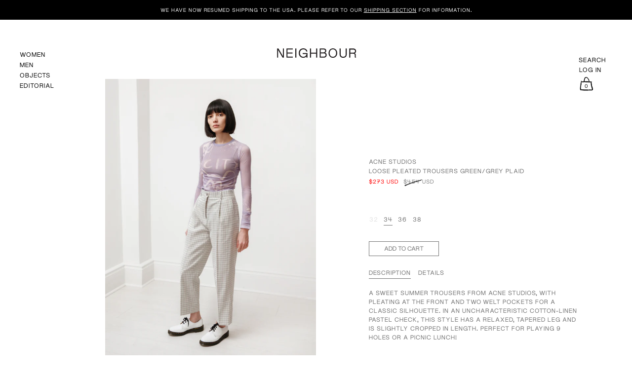

--- FILE ---
content_type: text/html; charset=utf-8
request_url: https://www.shopneighbour.com/en-us/products/acne-studios-loose-pleated-trousers-green-grey-plaid
body_size: 42092
content:
<!doctype html>
<html class="no-js" lang="en">
<head>
  <meta charset="utf-8">
  <meta http-equiv="X-UA-Compatible" content="IE=edge"> 
  <meta name="viewport" content="width=device-width, initial-scale=1.0, height=device-height, minimum-scale=1.0"><link rel="shortcut icon" href="//www.shopneighbour.com/cdn/shop/files/n-favi_32x32.png?v=1654478168" type="image/png" /><title>Acne Studios Loose Pleated Trousers Green/Grey Plaid &ndash; Neighbour
</title><meta name="description" content="A sweet summer trousers from Acne Studios, with pleating at the front and two welt pockets for a classic silhouette. In an uncharacteristic cotton-linen pastel check, this style has a relaxed, tapered leg and is slightly cropped in length. Perfect for playing 9 holes or a picnic lunch!    Made in Portugal  60% cotton, "><link rel="canonical" href="https://www.shopneighbour.com/en-us/products/acne-studios-loose-pleated-trousers-green-grey-plaid"><meta property="og:type" content="product">
  <meta property="og:title" content="Loose Pleated Trousers Green/Grey Plaid">

  
    <meta property="og:image" content="http://www.shopneighbour.com/cdn/shop/products/615A2713copy_1024x.jpg?v=1613772498">
    <meta property="og:image:secure_url" content="https://www.shopneighbour.com/cdn/shop/products/615A2713copy_1024x.jpg?v=1613772498">
    <meta property="og:image:width" content="1024">
    <meta property="og:image:height" content="1024">
  
    <meta property="og:image" content="http://www.shopneighbour.com/cdn/shop/products/615A2714copy_1024x.jpg?v=1613772501">
    <meta property="og:image:secure_url" content="https://www.shopneighbour.com/cdn/shop/products/615A2714copy_1024x.jpg?v=1613772501">
    <meta property="og:image:width" content="1024">
    <meta property="og:image:height" content="1024">
  
    <meta property="og:image" content="http://www.shopneighbour.com/cdn/shop/products/615A2717copy_1024x.jpg?v=1613772505">
    <meta property="og:image:secure_url" content="https://www.shopneighbour.com/cdn/shop/products/615A2717copy_1024x.jpg?v=1613772505">
    <meta property="og:image:width" content="1024">
    <meta property="og:image:height" content="1024">
  

  <meta property="product:price:amount" content="273.00">
  <meta property="product:price:currency" content="USD">
  <meta property="product:availability" content="in stock"><meta property="og:description" content="A sweet summer trousers from Acne Studios, with pleating at the front and two welt pockets for a classic silhouette. In an uncharacteristic cotton-linen pastel check, this style has a relaxed, tapered leg and is slightly cropped in length. Perfect for playing 9 holes or a picnic lunch!    Made in Portugal  60% cotton, "><meta property="og:url" content="https://www.shopneighbour.com/en-us/products/acne-studios-loose-pleated-trousers-green-grey-plaid">
<meta property="og:site_name" content="Neighbour">

<meta name="twitter:card" content="summary"><meta name="twitter:title" content="Loose Pleated Trousers Green/Grey Plaid">
  <meta name="twitter:description" content="A sweet summer trousers from Acne Studios, with pleating at the front and two welt pockets for a classic silhouette. In an uncharacteristic cotton-linen pastel check, this style has a relaxed, tapered leg and is slightly cropped in length. Perfect for playing 9 holes or a picnic lunch! 
 

Made in Portugal 
60% cotton, 20% viscose, 18% linen, 2% nylon
Dry clean only 
Fits true to size 
Stefa is 5’8”; bust 31”; waist 24”; hips 33”; wears a size 34
">
  <meta name="twitter:image" content="https://www.shopneighbour.com/cdn/shop/products/615A2713copy_600x600_crop_center.jpg?v=1613772498"><script type="application/ld+json">
  {
    "@context": "http://schema.org",
    "@type": "Product",
    "offers": [{
          "@type": "Offer",
          "name": "32",
          "availability":"https://schema.org/OutOfStock",
          "price": 273.0,
          "priceCurrency": "USD",
          "priceValidUntil": "2026-02-08","sku": "ACNW-TROU578-32","url": "/en-us/products/acne-studios-loose-pleated-trousers-green-grey-plaid/en-us/products/acne-studios-loose-pleated-trousers-green-grey-plaid?variant=32800184926279"
        },{
          "@type": "Offer",
          "name": "34",
          "availability":"https://schema.org/InStock",
          "price": 273.0,
          "priceCurrency": "USD",
          "priceValidUntil": "2026-02-08","sku": "ACNW-TROU578-34","url": "/en-us/products/acne-studios-loose-pleated-trousers-green-grey-plaid/en-us/products/acne-studios-loose-pleated-trousers-green-grey-plaid?variant=32800184959047"
        },{
          "@type": "Offer",
          "name": "36",
          "availability":"https://schema.org/InStock",
          "price": 273.0,
          "priceCurrency": "USD",
          "priceValidUntil": "2026-02-08","sku": "ACNW-TROU578-36","url": "/en-us/products/acne-studios-loose-pleated-trousers-green-grey-plaid/en-us/products/acne-studios-loose-pleated-trousers-green-grey-plaid?variant=32800184991815"
        },{
          "@type": "Offer",
          "name": "38",
          "availability":"https://schema.org/InStock",
          "price": 273.0,
          "priceCurrency": "USD",
          "priceValidUntil": "2026-02-08","sku": "ACNW-TROU578-38","url": "/en-us/products/acne-studios-loose-pleated-trousers-green-grey-plaid/en-us/products/acne-studios-loose-pleated-trousers-green-grey-plaid?variant=32800185024583"
        }],"gtin8": "84959047",
      "productId": "84959047","brand": {
      "name": "Acne Studios Womens"
    },
    "name": "Loose Pleated Trousers Green\/Grey Plaid",
    "description": "A sweet summer trousers from Acne Studios, with pleating at the front and two welt pockets for a classic silhouette. In an uncharacteristic cotton-linen pastel check, this style has a relaxed, tapered leg and is slightly cropped in length. Perfect for playing 9 holes or a picnic lunch! \n \n\nMade in Portugal \n60% cotton, 20% viscose, 18% linen, 2% nylon\nDry clean only \nFits true to size \nStefa is 5’8”; bust 31”; waist 24”; hips 33”; wears a size 34\n",
    "category": "Pants Womens",
    "url": "/en-us/products/acne-studios-loose-pleated-trousers-green-grey-plaid/en-us/products/acne-studios-loose-pleated-trousers-green-grey-plaid",
    "sku": "ACNW-TROU578-34",
    "image": {
      "@type": "ImageObject",
      "url": "https://www.shopneighbour.com/cdn/shop/products/615A2713copy_1024x.jpg?v=1613772498",
      "image": "https://www.shopneighbour.com/cdn/shop/products/615A2713copy_1024x.jpg?v=1613772498",
      "name": "Acne Studios Loose Pleated Trousers Green\/Grey Plaid",
      "width": "1024",
      "height": "1024"
    }
  }
  </script><script type="application/ld+json">
  {
    "@context": "http://schema.org",
    "@type": "BreadcrumbList",
  "itemListElement": [{
      "@type": "ListItem",
      "position": 1,
      "name": "Home",
      "item": "https://www.shopneighbour.com"
    },{
          "@type": "ListItem",
          "position": 2,
          "name": "Loose Pleated Trousers Green\/Grey Plaid",
          "item": "https://www.shopneighbour.com/en-us/products/acne-studios-loose-pleated-trousers-green-grey-plaid"
        }]
  }
  </script><script type="application/ld+json">
  {
    "@context": "http://schema.org",
    "@type" : "Organization",
  "name" : "Neighbour",
  "url" : "https://www.shopneighbour.com",
  "potentialAction": {
    "@type": "SearchAction",
    "target": "/en-us/search?q={search_term}",
    "query-input": "required name=search_term"
  }
  }
  </script><link rel="preconnect" href="https://cdn.shopify.com"><link rel="preconnect" href="https://fonts.shopifycdn.com" crossorigin><link rel="preload" as="image" href="//www.shopneighbour.com/cdn/shop/products/615A2713copy_480x.jpg?v=1613772498" imagesrcset="//www.shopneighbour.com/cdn/shop/products/615A2713copy_260x.jpg?v=1613772498 260w,//www.shopneighbour.com/cdn/shop/products/615A2713copy_320x.jpg?v=1613772498 320w,//www.shopneighbour.com/cdn/shop/products/615A2713copy_360x.jpg?v=1613772498 360w,//www.shopneighbour.com/cdn/shop/products/615A2713copy_420x.jpg?v=1613772498 420w,//www.shopneighbour.com/cdn/shop/products/615A2713copy_480x.jpg?v=1613772498 480w,//www.shopneighbour.com/cdn/shop/products/615A2713copy_640x.jpg?v=1613772498 640w,//www.shopneighbour.com/cdn/shop/products/615A2713copy_840x.jpg?v=1613772498 840w,//www.shopneighbour.com/cdn/shop/products/615A2713copy_1080x.jpg?v=1613772498 1080w,//www.shopneighbour.com/cdn/shop/products/615A2713copy_1280x.jpg?v=1613772498 1280w,//www.shopneighbour.com/cdn/shop/products/615A2713copy_1540x.jpg?v=1613772498 1540w,//www.shopneighbour.com/cdn/shop/products/615A2713copy_1860x.jpg?v=1613772498 1860w,//www.shopneighbour.com/cdn/shop/products/615A2713copy_2100x.jpg?v=1613772498 2100w//www.shopneighbour.com/cdn/shop/products/615A2713copy_2100x.jpg?v=1613772498 2100w" imagesizes="(max-width: 835px) calc(100vw - 90px), (max-width: 1023px) 50vw, 42vw"><link rel="preload" href="//www.shopneighbour.com/cdn/fonts/roboto/roboto_n4.2019d890f07b1852f56ce63ba45b2db45d852cba.woff2" as="font" type="font/woff2" crossorigin><link rel="preload" href="//www.shopneighbour.com/cdn/fonts/roboto/roboto_n4.2019d890f07b1852f56ce63ba45b2db45d852cba.woff2" as="font" type="font/woff2" crossorigin><link rel="preload" href="//www.shopneighbour.com/cdn/fonts/roboto/roboto_n4.2019d890f07b1852f56ce63ba45b2db45d852cba.woff2" as="font" type="font/woff2" crossorigin><style>@font-face {
  font-family: Roboto;
  font-weight: 400;
  font-style: normal;
  font-display: swap;
  src: url("//www.shopneighbour.com/cdn/fonts/roboto/roboto_n4.2019d890f07b1852f56ce63ba45b2db45d852cba.woff2") format("woff2"),
       url("//www.shopneighbour.com/cdn/fonts/roboto/roboto_n4.238690e0007583582327135619c5f7971652fa9d.woff") format("woff");
}
@font-face {
  font-family: Roboto;
  font-weight: 500;
  font-style: normal;
  font-display: swap;
  src: url("//www.shopneighbour.com/cdn/fonts/roboto/roboto_n5.250d51708d76acbac296b0e21ede8f81de4e37aa.woff2") format("woff2"),
       url("//www.shopneighbour.com/cdn/fonts/roboto/roboto_n5.535e8c56f4cbbdea416167af50ab0ff1360a3949.woff") format("woff");
}
@font-face {
  font-family: Roboto;
  font-weight: 400;
  font-style: normal;
  font-display: swap;
  src: url("//www.shopneighbour.com/cdn/fonts/roboto/roboto_n4.2019d890f07b1852f56ce63ba45b2db45d852cba.woff2") format("woff2"),
       url("//www.shopneighbour.com/cdn/fonts/roboto/roboto_n4.238690e0007583582327135619c5f7971652fa9d.woff") format("woff");
}
@font-face {
  font-family: Roboto;
  font-weight: 500;
  font-style: normal;
  font-display: swap;
  src: url("//www.shopneighbour.com/cdn/fonts/roboto/roboto_n5.250d51708d76acbac296b0e21ede8f81de4e37aa.woff2") format("woff2"),
       url("//www.shopneighbour.com/cdn/fonts/roboto/roboto_n5.535e8c56f4cbbdea416167af50ab0ff1360a3949.woff") format("woff");
}
:root {

    /* Color variables */

    --color-text: #000000;
    --color-text-rgb: 0, 0, 0;
    --color-text-invert: #ffffff;
    --color-text-foreground: #fff;

    --color-accent: #000000;
    --color-accent-invert: #ffffff;
    --color-accent-foreground: #fff;

    --color-background: #ffffff;
    --color-background-secondary: #f5f5f5;
    --color-background-rgb: 255, 255, 255;
    --color-background-opacity: rgba(255, 255, 255, 0);
    
    --color-sales-price: #ea0000;

    --color-borders-opacity: .38;

    --color-body-text: #000000;
    --color-body: #ffffff;
    --color-bg: #ffffff;

    /* Font variables */

    --font-stack-headings: Roboto, sans-serif;
    --font-weight-headings: 400; 
    --font-weight-headings-bold:  500 ; 
    --font-style-headings: normal;

    --font-stack-body: Roboto, sans-serif;
    --font-weight-body: 400;
    --font-weight-body-bold:  500 ; 
    --font-style-body: normal;

    --base-headings-size: 36;
    --base-body-size: 16;

  }

  select, .regular-select-inner, .facets__summary {
    background-image: url("data:image/svg+xml,%0A%3Csvg width='13' height='12' viewBox='0 0 13 12' fill='none' xmlns='http://www.w3.org/2000/svg'%3E%3Cpath d='M12.5563 6.06934L6.66733 11.9583L0.77832 6.06934H7.20269H12.5563Z' fill='%23000000'/%3E%3C/svg%3E%0A") !important;
  }

</style><script src="https://ajax.googleapis.com/ajax/libs/jquery/3.6.0/jquery.min.js"></script>

  <link rel="preload" as="script" href="//www.shopneighbour.com/cdn/shop/t/88/assets/theme.js?v=123881363755450397921764823864">
  <link as="script" href="//www.shopneighbour.com/cdn/shop/t/88/assets/neighbour.js?v=134980251031055650221764823864">
  <link rel="preload" as="style" href="//www.shopneighbour.com/cdn/shop/t/88/assets/theme.css?v=121282749518421863991764823864">
  
  <link href="//www.shopneighbour.com/cdn/shop/t/88/assets/theme.css?v=121282749518421863991764823864" rel="stylesheet" type="text/css" media="all" />
  <link href="//www.shopneighbour.com/cdn/shop/t/88/assets/neighbour.css?v=30404248577409797001767063074" rel="stylesheet" type="text/css" media="all" />
  <link href="//www.shopneighbour.com/cdn/shop/t/88/assets/editorial.css?v=109292572940119574201764823864" rel="stylesheet" type="text/css" media="all" />
<link rel="stylesheet" href="https://unpkg.com/flickity@2/dist/flickity.min.css">
      <script src="https://unpkg.com/flickity@2/dist/flickity.pkgd.min.js" defer></script><script>window.performance && window.performance.mark && window.performance.mark('shopify.content_for_header.start');</script><meta id="shopify-digital-wallet" name="shopify-digital-wallet" content="/706402/digital_wallets/dialog">
<meta name="shopify-checkout-api-token" content="33cbfdc83f4a3a3e0790dc3a2d8ae070">
<meta id="in-context-paypal-metadata" data-shop-id="706402" data-venmo-supported="false" data-environment="production" data-locale="en_US" data-paypal-v4="true" data-currency="USD">
<link rel="alternate" hreflang="x-default" href="https://www.shopneighbour.com/products/acne-studios-loose-pleated-trousers-green-grey-plaid">
<link rel="alternate" hreflang="en" href="https://www.shopneighbour.com/products/acne-studios-loose-pleated-trousers-green-grey-plaid">
<link rel="alternate" hreflang="en-US" href="https://www.shopneighbour.com/en-us/products/acne-studios-loose-pleated-trousers-green-grey-plaid">
<link rel="alternate" type="application/json+oembed" href="https://www.shopneighbour.com/en-us/products/acne-studios-loose-pleated-trousers-green-grey-plaid.oembed">
<script async="async" src="/checkouts/internal/preloads.js?locale=en-US"></script>
<link rel="preconnect" href="https://shop.app" crossorigin="anonymous">
<script async="async" src="https://shop.app/checkouts/internal/preloads.js?locale=en-US&shop_id=706402" crossorigin="anonymous"></script>
<script id="apple-pay-shop-capabilities" type="application/json">{"shopId":706402,"countryCode":"CA","currencyCode":"USD","merchantCapabilities":["supports3DS"],"merchantId":"gid:\/\/shopify\/Shop\/706402","merchantName":"Neighbour","requiredBillingContactFields":["postalAddress","email","phone"],"requiredShippingContactFields":["postalAddress","email","phone"],"shippingType":"shipping","supportedNetworks":["visa","masterCard","amex","discover","interac","jcb"],"total":{"type":"pending","label":"Neighbour","amount":"1.00"},"shopifyPaymentsEnabled":true,"supportsSubscriptions":true}</script>
<script id="shopify-features" type="application/json">{"accessToken":"33cbfdc83f4a3a3e0790dc3a2d8ae070","betas":["rich-media-storefront-analytics"],"domain":"www.shopneighbour.com","predictiveSearch":true,"shopId":706402,"locale":"en"}</script>
<script>var Shopify = Shopify || {};
Shopify.shop = "neighbour.myshopify.com";
Shopify.locale = "en";
Shopify.currency = {"active":"USD","rate":"0.75564558"};
Shopify.country = "US";
Shopify.theme = {"name":"Neighbour - JANUARY 2026","id":136706949191,"schema_name":"Neighbour","schema_version":"2.1.0","theme_store_id":null,"role":"main"};
Shopify.theme.handle = "null";
Shopify.theme.style = {"id":null,"handle":null};
Shopify.cdnHost = "www.shopneighbour.com/cdn";
Shopify.routes = Shopify.routes || {};
Shopify.routes.root = "/en-us/";</script>
<script type="module">!function(o){(o.Shopify=o.Shopify||{}).modules=!0}(window);</script>
<script>!function(o){function n(){var o=[];function n(){o.push(Array.prototype.slice.apply(arguments))}return n.q=o,n}var t=o.Shopify=o.Shopify||{};t.loadFeatures=n(),t.autoloadFeatures=n()}(window);</script>
<script>
  window.ShopifyPay = window.ShopifyPay || {};
  window.ShopifyPay.apiHost = "shop.app\/pay";
  window.ShopifyPay.redirectState = null;
</script>
<script id="shop-js-analytics" type="application/json">{"pageType":"product"}</script>
<script defer="defer" async type="module" src="//www.shopneighbour.com/cdn/shopifycloud/shop-js/modules/v2/client.init-shop-cart-sync_BN7fPSNr.en.esm.js"></script>
<script defer="defer" async type="module" src="//www.shopneighbour.com/cdn/shopifycloud/shop-js/modules/v2/chunk.common_Cbph3Kss.esm.js"></script>
<script defer="defer" async type="module" src="//www.shopneighbour.com/cdn/shopifycloud/shop-js/modules/v2/chunk.modal_DKumMAJ1.esm.js"></script>
<script type="module">
  await import("//www.shopneighbour.com/cdn/shopifycloud/shop-js/modules/v2/client.init-shop-cart-sync_BN7fPSNr.en.esm.js");
await import("//www.shopneighbour.com/cdn/shopifycloud/shop-js/modules/v2/chunk.common_Cbph3Kss.esm.js");
await import("//www.shopneighbour.com/cdn/shopifycloud/shop-js/modules/v2/chunk.modal_DKumMAJ1.esm.js");

  window.Shopify.SignInWithShop?.initShopCartSync?.({"fedCMEnabled":true,"windoidEnabled":true});

</script>
<script>
  window.Shopify = window.Shopify || {};
  if (!window.Shopify.featureAssets) window.Shopify.featureAssets = {};
  window.Shopify.featureAssets['shop-js'] = {"shop-cart-sync":["modules/v2/client.shop-cart-sync_CJVUk8Jm.en.esm.js","modules/v2/chunk.common_Cbph3Kss.esm.js","modules/v2/chunk.modal_DKumMAJ1.esm.js"],"init-fed-cm":["modules/v2/client.init-fed-cm_7Fvt41F4.en.esm.js","modules/v2/chunk.common_Cbph3Kss.esm.js","modules/v2/chunk.modal_DKumMAJ1.esm.js"],"init-shop-email-lookup-coordinator":["modules/v2/client.init-shop-email-lookup-coordinator_Cc088_bR.en.esm.js","modules/v2/chunk.common_Cbph3Kss.esm.js","modules/v2/chunk.modal_DKumMAJ1.esm.js"],"init-windoid":["modules/v2/client.init-windoid_hPopwJRj.en.esm.js","modules/v2/chunk.common_Cbph3Kss.esm.js","modules/v2/chunk.modal_DKumMAJ1.esm.js"],"shop-button":["modules/v2/client.shop-button_B0jaPSNF.en.esm.js","modules/v2/chunk.common_Cbph3Kss.esm.js","modules/v2/chunk.modal_DKumMAJ1.esm.js"],"shop-cash-offers":["modules/v2/client.shop-cash-offers_DPIskqss.en.esm.js","modules/v2/chunk.common_Cbph3Kss.esm.js","modules/v2/chunk.modal_DKumMAJ1.esm.js"],"shop-toast-manager":["modules/v2/client.shop-toast-manager_CK7RT69O.en.esm.js","modules/v2/chunk.common_Cbph3Kss.esm.js","modules/v2/chunk.modal_DKumMAJ1.esm.js"],"init-shop-cart-sync":["modules/v2/client.init-shop-cart-sync_BN7fPSNr.en.esm.js","modules/v2/chunk.common_Cbph3Kss.esm.js","modules/v2/chunk.modal_DKumMAJ1.esm.js"],"init-customer-accounts-sign-up":["modules/v2/client.init-customer-accounts-sign-up_CfPf4CXf.en.esm.js","modules/v2/client.shop-login-button_DeIztwXF.en.esm.js","modules/v2/chunk.common_Cbph3Kss.esm.js","modules/v2/chunk.modal_DKumMAJ1.esm.js"],"pay-button":["modules/v2/client.pay-button_CgIwFSYN.en.esm.js","modules/v2/chunk.common_Cbph3Kss.esm.js","modules/v2/chunk.modal_DKumMAJ1.esm.js"],"init-customer-accounts":["modules/v2/client.init-customer-accounts_DQ3x16JI.en.esm.js","modules/v2/client.shop-login-button_DeIztwXF.en.esm.js","modules/v2/chunk.common_Cbph3Kss.esm.js","modules/v2/chunk.modal_DKumMAJ1.esm.js"],"avatar":["modules/v2/client.avatar_BTnouDA3.en.esm.js"],"init-shop-for-new-customer-accounts":["modules/v2/client.init-shop-for-new-customer-accounts_CsZy_esa.en.esm.js","modules/v2/client.shop-login-button_DeIztwXF.en.esm.js","modules/v2/chunk.common_Cbph3Kss.esm.js","modules/v2/chunk.modal_DKumMAJ1.esm.js"],"shop-follow-button":["modules/v2/client.shop-follow-button_BRMJjgGd.en.esm.js","modules/v2/chunk.common_Cbph3Kss.esm.js","modules/v2/chunk.modal_DKumMAJ1.esm.js"],"checkout-modal":["modules/v2/client.checkout-modal_B9Drz_yf.en.esm.js","modules/v2/chunk.common_Cbph3Kss.esm.js","modules/v2/chunk.modal_DKumMAJ1.esm.js"],"shop-login-button":["modules/v2/client.shop-login-button_DeIztwXF.en.esm.js","modules/v2/chunk.common_Cbph3Kss.esm.js","modules/v2/chunk.modal_DKumMAJ1.esm.js"],"lead-capture":["modules/v2/client.lead-capture_DXYzFM3R.en.esm.js","modules/v2/chunk.common_Cbph3Kss.esm.js","modules/v2/chunk.modal_DKumMAJ1.esm.js"],"shop-login":["modules/v2/client.shop-login_CA5pJqmO.en.esm.js","modules/v2/chunk.common_Cbph3Kss.esm.js","modules/v2/chunk.modal_DKumMAJ1.esm.js"],"payment-terms":["modules/v2/client.payment-terms_BxzfvcZJ.en.esm.js","modules/v2/chunk.common_Cbph3Kss.esm.js","modules/v2/chunk.modal_DKumMAJ1.esm.js"]};
</script>
<script>(function() {
  var isLoaded = false;
  function asyncLoad() {
    if (isLoaded) return;
    isLoaded = true;
    var urls = ["https:\/\/services.nofraud.com\/js\/device.js?shop=neighbour.myshopify.com","\/\/www.powr.io\/powr.js?powr-token=neighbour.myshopify.com\u0026external-type=shopify\u0026shop=neighbour.myshopify.com","https:\/\/shopify-widget.route.com\/shopify.widget.js?shop=neighbour.myshopify.com"];
    for (var i = 0; i < urls.length; i++) {
      var s = document.createElement('script');
      s.type = 'text/javascript';
      s.async = true;
      s.src = urls[i];
      var x = document.getElementsByTagName('script')[0];
      x.parentNode.insertBefore(s, x);
    }
  };
  if(window.attachEvent) {
    window.attachEvent('onload', asyncLoad);
  } else {
    window.addEventListener('load', asyncLoad, false);
  }
})();</script>
<script id="__st">var __st={"a":706402,"offset":-28800,"reqid":"02392435-5b72-40cb-852e-9147142eb938-1769720270","pageurl":"www.shopneighbour.com\/en-us\/products\/acne-studios-loose-pleated-trousers-green-grey-plaid","u":"828f65041b0b","p":"product","rtyp":"product","rid":4966610010183};</script>
<script>window.ShopifyPaypalV4VisibilityTracking = true;</script>
<script id="captcha-bootstrap">!function(){'use strict';const t='contact',e='account',n='new_comment',o=[[t,t],['blogs',n],['comments',n],[t,'customer']],c=[[e,'customer_login'],[e,'guest_login'],[e,'recover_customer_password'],[e,'create_customer']],r=t=>t.map((([t,e])=>`form[action*='/${t}']:not([data-nocaptcha='true']) input[name='form_type'][value='${e}']`)).join(','),a=t=>()=>t?[...document.querySelectorAll(t)].map((t=>t.form)):[];function s(){const t=[...o],e=r(t);return a(e)}const i='password',u='form_key',d=['recaptcha-v3-token','g-recaptcha-response','h-captcha-response',i],f=()=>{try{return window.sessionStorage}catch{return}},m='__shopify_v',_=t=>t.elements[u];function p(t,e,n=!1){try{const o=window.sessionStorage,c=JSON.parse(o.getItem(e)),{data:r}=function(t){const{data:e,action:n}=t;return t[m]||n?{data:e,action:n}:{data:t,action:n}}(c);for(const[e,n]of Object.entries(r))t.elements[e]&&(t.elements[e].value=n);n&&o.removeItem(e)}catch(o){console.error('form repopulation failed',{error:o})}}const l='form_type',E='cptcha';function T(t){t.dataset[E]=!0}const w=window,h=w.document,L='Shopify',v='ce_forms',y='captcha';let A=!1;((t,e)=>{const n=(g='f06e6c50-85a8-45c8-87d0-21a2b65856fe',I='https://cdn.shopify.com/shopifycloud/storefront-forms-hcaptcha/ce_storefront_forms_captcha_hcaptcha.v1.5.2.iife.js',D={infoText:'Protected by hCaptcha',privacyText:'Privacy',termsText:'Terms'},(t,e,n)=>{const o=w[L][v],c=o.bindForm;if(c)return c(t,g,e,D).then(n);var r;o.q.push([[t,g,e,D],n]),r=I,A||(h.body.append(Object.assign(h.createElement('script'),{id:'captcha-provider',async:!0,src:r})),A=!0)});var g,I,D;w[L]=w[L]||{},w[L][v]=w[L][v]||{},w[L][v].q=[],w[L][y]=w[L][y]||{},w[L][y].protect=function(t,e){n(t,void 0,e),T(t)},Object.freeze(w[L][y]),function(t,e,n,w,h,L){const[v,y,A,g]=function(t,e,n){const i=e?o:[],u=t?c:[],d=[...i,...u],f=r(d),m=r(i),_=r(d.filter((([t,e])=>n.includes(e))));return[a(f),a(m),a(_),s()]}(w,h,L),I=t=>{const e=t.target;return e instanceof HTMLFormElement?e:e&&e.form},D=t=>v().includes(t);t.addEventListener('submit',(t=>{const e=I(t);if(!e)return;const n=D(e)&&!e.dataset.hcaptchaBound&&!e.dataset.recaptchaBound,o=_(e),c=g().includes(e)&&(!o||!o.value);(n||c)&&t.preventDefault(),c&&!n&&(function(t){try{if(!f())return;!function(t){const e=f();if(!e)return;const n=_(t);if(!n)return;const o=n.value;o&&e.removeItem(o)}(t);const e=Array.from(Array(32),(()=>Math.random().toString(36)[2])).join('');!function(t,e){_(t)||t.append(Object.assign(document.createElement('input'),{type:'hidden',name:u})),t.elements[u].value=e}(t,e),function(t,e){const n=f();if(!n)return;const o=[...t.querySelectorAll(`input[type='${i}']`)].map((({name:t})=>t)),c=[...d,...o],r={};for(const[a,s]of new FormData(t).entries())c.includes(a)||(r[a]=s);n.setItem(e,JSON.stringify({[m]:1,action:t.action,data:r}))}(t,e)}catch(e){console.error('failed to persist form',e)}}(e),e.submit())}));const S=(t,e)=>{t&&!t.dataset[E]&&(n(t,e.some((e=>e===t))),T(t))};for(const o of['focusin','change'])t.addEventListener(o,(t=>{const e=I(t);D(e)&&S(e,y())}));const B=e.get('form_key'),M=e.get(l),P=B&&M;t.addEventListener('DOMContentLoaded',(()=>{const t=y();if(P)for(const e of t)e.elements[l].value===M&&p(e,B);[...new Set([...A(),...v().filter((t=>'true'===t.dataset.shopifyCaptcha))])].forEach((e=>S(e,t)))}))}(h,new URLSearchParams(w.location.search),n,t,e,['guest_login'])})(!0,!0)}();</script>
<script integrity="sha256-4kQ18oKyAcykRKYeNunJcIwy7WH5gtpwJnB7kiuLZ1E=" data-source-attribution="shopify.loadfeatures" defer="defer" src="//www.shopneighbour.com/cdn/shopifycloud/storefront/assets/storefront/load_feature-a0a9edcb.js" crossorigin="anonymous"></script>
<script crossorigin="anonymous" defer="defer" src="//www.shopneighbour.com/cdn/shopifycloud/storefront/assets/shopify_pay/storefront-65b4c6d7.js?v=20250812"></script>
<script data-source-attribution="shopify.dynamic_checkout.dynamic.init">var Shopify=Shopify||{};Shopify.PaymentButton=Shopify.PaymentButton||{isStorefrontPortableWallets:!0,init:function(){window.Shopify.PaymentButton.init=function(){};var t=document.createElement("script");t.src="https://www.shopneighbour.com/cdn/shopifycloud/portable-wallets/latest/portable-wallets.en.js",t.type="module",document.head.appendChild(t)}};
</script>
<script data-source-attribution="shopify.dynamic_checkout.buyer_consent">
  function portableWalletsHideBuyerConsent(e){var t=document.getElementById("shopify-buyer-consent"),n=document.getElementById("shopify-subscription-policy-button");t&&n&&(t.classList.add("hidden"),t.setAttribute("aria-hidden","true"),n.removeEventListener("click",e))}function portableWalletsShowBuyerConsent(e){var t=document.getElementById("shopify-buyer-consent"),n=document.getElementById("shopify-subscription-policy-button");t&&n&&(t.classList.remove("hidden"),t.removeAttribute("aria-hidden"),n.addEventListener("click",e))}window.Shopify?.PaymentButton&&(window.Shopify.PaymentButton.hideBuyerConsent=portableWalletsHideBuyerConsent,window.Shopify.PaymentButton.showBuyerConsent=portableWalletsShowBuyerConsent);
</script>
<script data-source-attribution="shopify.dynamic_checkout.cart.bootstrap">document.addEventListener("DOMContentLoaded",(function(){function t(){return document.querySelector("shopify-accelerated-checkout-cart, shopify-accelerated-checkout")}if(t())Shopify.PaymentButton.init();else{new MutationObserver((function(e,n){t()&&(Shopify.PaymentButton.init(),n.disconnect())})).observe(document.body,{childList:!0,subtree:!0})}}));
</script>
<link id="shopify-accelerated-checkout-styles" rel="stylesheet" media="screen" href="https://www.shopneighbour.com/cdn/shopifycloud/portable-wallets/latest/accelerated-checkout-backwards-compat.css" crossorigin="anonymous">
<style id="shopify-accelerated-checkout-cart">
        #shopify-buyer-consent {
  margin-top: 1em;
  display: inline-block;
  width: 100%;
}

#shopify-buyer-consent.hidden {
  display: none;
}

#shopify-subscription-policy-button {
  background: none;
  border: none;
  padding: 0;
  text-decoration: underline;
  font-size: inherit;
  cursor: pointer;
}

#shopify-subscription-policy-button::before {
  box-shadow: none;
}

      </style>
<script id="sections-script" data-sections="product-recommendations" defer="defer" src="//www.shopneighbour.com/cdn/shop/t/88/compiled_assets/scripts.js?v=51742"></script>
<script>window.performance && window.performance.mark && window.performance.mark('shopify.content_for_header.end');</script>
<script>
    const ProductHeaderHelper = productSelector => {
      const originalHeader = document.querySelector(`${productSelector} .product__header`);
      let duplicateHeader = document.createElement('div');
      duplicateHeader.classList = 'product__header-mobile hide smaller-lap--show-block';
      duplicateHeader.innerHTML = document.querySelector(`${productSelector} product-header`).innerHTML;
      duplicateHeader.querySelector('.product__price').id = "";
      document.querySelector(`${productSelector}`).prepend(duplicateHeader);
      duplicateHeader = duplicateHeader.querySelector('.product__header');
      const headerObserver = new MutationObserver(mutations=>{
        for ( const mutation of mutations ) {
          duplicateHeader.innerHTML = originalHeader.innerHTML;
        }
      });
      headerObserver.observe(originalHeader,{ attributes: false, childList: true, subtree: true })
    }
  </script>

  <noscript>
    <link href="//www.shopneighbour.com/cdn/shop/t/88/assets/theme-noscript.css?v=49433206297943175351764823864" rel="stylesheet" type="text/css" media="all" />
  </noscript>
  
  <script type="text/javascript" src="https://ajax.googleapis.com/ajax/libs/jquery/3.3.1/jquery.min.js"></script>

   <!--[if IE]><meta http-equiv='X-UA-Compatible' content='IE=edge,chrome=1' /><![endif]-->
    <meta name="google-site-verification" content="IAotRqRNxI1UzLeeOpVE9ZAlXREqUF_iD7LZDeqV5Vs" />

    <!-- Google Code for Website Visits Conversion Page -->
    <script type="text/javascript">
    /* <![CDATA[ */
    var google_conversion_id = 1001234295;
    var google_conversion_language = "en";
    var google_conversion_format = "3";
    var google_conversion_color = "ffffff";
    var google_conversion_label = "skegCML-t3QQ97623QM";
    var google_remarketing_only = false;
    /* ]]> */
    </script>

<!-- BEGIN app block: shopify://apps/klaviyo-email-marketing-sms/blocks/klaviyo-onsite-embed/2632fe16-c075-4321-a88b-50b567f42507 -->












  <script async src="https://static.klaviyo.com/onsite/js/TPRPwc/klaviyo.js?company_id=TPRPwc"></script>
  <script>!function(){if(!window.klaviyo){window._klOnsite=window._klOnsite||[];try{window.klaviyo=new Proxy({},{get:function(n,i){return"push"===i?function(){var n;(n=window._klOnsite).push.apply(n,arguments)}:function(){for(var n=arguments.length,o=new Array(n),w=0;w<n;w++)o[w]=arguments[w];var t="function"==typeof o[o.length-1]?o.pop():void 0,e=new Promise((function(n){window._klOnsite.push([i].concat(o,[function(i){t&&t(i),n(i)}]))}));return e}}})}catch(n){window.klaviyo=window.klaviyo||[],window.klaviyo.push=function(){var n;(n=window._klOnsite).push.apply(n,arguments)}}}}();</script>

  
    <script id="viewed_product">
      if (item == null) {
        var _learnq = _learnq || [];

        var MetafieldReviews = null
        var MetafieldYotpoRating = null
        var MetafieldYotpoCount = null
        var MetafieldLooxRating = null
        var MetafieldLooxCount = null
        var okendoProduct = null
        var okendoProductReviewCount = null
        var okendoProductReviewAverageValue = null
        try {
          // The following fields are used for Customer Hub recently viewed in order to add reviews.
          // This information is not part of __kla_viewed. Instead, it is part of __kla_viewed_reviewed_items
          MetafieldReviews = {};
          MetafieldYotpoRating = null
          MetafieldYotpoCount = null
          MetafieldLooxRating = null
          MetafieldLooxCount = null

          okendoProduct = null
          // If the okendo metafield is not legacy, it will error, which then requires the new json formatted data
          if (okendoProduct && 'error' in okendoProduct) {
            okendoProduct = null
          }
          okendoProductReviewCount = okendoProduct ? okendoProduct.reviewCount : null
          okendoProductReviewAverageValue = okendoProduct ? okendoProduct.reviewAverageValue : null
        } catch (error) {
          console.error('Error in Klaviyo onsite reviews tracking:', error);
        }

        var item = {
          Name: "Loose Pleated Trousers Green\/Grey Plaid",
          ProductID: 4966610010183,
          Categories: ["Acne Studios Womens","Acne Studios Womens Sale","ARCHIVE 200-450","ARCHIVE 300","Archive Womens ALL","Archive Womens Pants","CART DISCOUNT (Not Sale Items)","CART DISCOUNT (Sale Items)","Pants Womens","Pants Womens Sale","Sale Womens","Sale Womens OLD","Spring 21 Sale Women's","Suiting Womens","Suiting Womens Sale","Under $500","WOMENS"],
          ImageURL: "https://www.shopneighbour.com/cdn/shop/products/615A2713copy_grande.jpg?v=1613772498",
          URL: "https://www.shopneighbour.com/en-us/products/acne-studios-loose-pleated-trousers-green-grey-plaid",
          Brand: "Acne Studios Womens",
          Price: "$273.00",
          Value: "273.00",
          CompareAtPrice: "$454.00"
        };
        _learnq.push(['track', 'Viewed Product', item]);
        _learnq.push(['trackViewedItem', {
          Title: item.Name,
          ItemId: item.ProductID,
          Categories: item.Categories,
          ImageUrl: item.ImageURL,
          Url: item.URL,
          Metadata: {
            Brand: item.Brand,
            Price: item.Price,
            Value: item.Value,
            CompareAtPrice: item.CompareAtPrice
          },
          metafields:{
            reviews: MetafieldReviews,
            yotpo:{
              rating: MetafieldYotpoRating,
              count: MetafieldYotpoCount,
            },
            loox:{
              rating: MetafieldLooxRating,
              count: MetafieldLooxCount,
            },
            okendo: {
              rating: okendoProductReviewAverageValue,
              count: okendoProductReviewCount,
            }
          }
        }]);
      }
    </script>
  




  <script>
    window.klaviyoReviewsProductDesignMode = false
  </script>







<!-- END app block --><link href="https://monorail-edge.shopifysvc.com" rel="dns-prefetch">
<script>(function(){if ("sendBeacon" in navigator && "performance" in window) {try {var session_token_from_headers = performance.getEntriesByType('navigation')[0].serverTiming.find(x => x.name == '_s').description;} catch {var session_token_from_headers = undefined;}var session_cookie_matches = document.cookie.match(/_shopify_s=([^;]*)/);var session_token_from_cookie = session_cookie_matches && session_cookie_matches.length === 2 ? session_cookie_matches[1] : "";var session_token = session_token_from_headers || session_token_from_cookie || "";function handle_abandonment_event(e) {var entries = performance.getEntries().filter(function(entry) {return /monorail-edge.shopifysvc.com/.test(entry.name);});if (!window.abandonment_tracked && entries.length === 0) {window.abandonment_tracked = true;var currentMs = Date.now();var navigation_start = performance.timing.navigationStart;var payload = {shop_id: 706402,url: window.location.href,navigation_start,duration: currentMs - navigation_start,session_token,page_type: "product"};window.navigator.sendBeacon("https://monorail-edge.shopifysvc.com/v1/produce", JSON.stringify({schema_id: "online_store_buyer_site_abandonment/1.1",payload: payload,metadata: {event_created_at_ms: currentMs,event_sent_at_ms: currentMs}}));}}window.addEventListener('pagehide', handle_abandonment_event);}}());</script>
<script id="web-pixels-manager-setup">(function e(e,d,r,n,o){if(void 0===o&&(o={}),!Boolean(null===(a=null===(i=window.Shopify)||void 0===i?void 0:i.analytics)||void 0===a?void 0:a.replayQueue)){var i,a;window.Shopify=window.Shopify||{};var t=window.Shopify;t.analytics=t.analytics||{};var s=t.analytics;s.replayQueue=[],s.publish=function(e,d,r){return s.replayQueue.push([e,d,r]),!0};try{self.performance.mark("wpm:start")}catch(e){}var l=function(){var e={modern:/Edge?\/(1{2}[4-9]|1[2-9]\d|[2-9]\d{2}|\d{4,})\.\d+(\.\d+|)|Firefox\/(1{2}[4-9]|1[2-9]\d|[2-9]\d{2}|\d{4,})\.\d+(\.\d+|)|Chrom(ium|e)\/(9{2}|\d{3,})\.\d+(\.\d+|)|(Maci|X1{2}).+ Version\/(15\.\d+|(1[6-9]|[2-9]\d|\d{3,})\.\d+)([,.]\d+|)( \(\w+\)|)( Mobile\/\w+|) Safari\/|Chrome.+OPR\/(9{2}|\d{3,})\.\d+\.\d+|(CPU[ +]OS|iPhone[ +]OS|CPU[ +]iPhone|CPU IPhone OS|CPU iPad OS)[ +]+(15[._]\d+|(1[6-9]|[2-9]\d|\d{3,})[._]\d+)([._]\d+|)|Android:?[ /-](13[3-9]|1[4-9]\d|[2-9]\d{2}|\d{4,})(\.\d+|)(\.\d+|)|Android.+Firefox\/(13[5-9]|1[4-9]\d|[2-9]\d{2}|\d{4,})\.\d+(\.\d+|)|Android.+Chrom(ium|e)\/(13[3-9]|1[4-9]\d|[2-9]\d{2}|\d{4,})\.\d+(\.\d+|)|SamsungBrowser\/([2-9]\d|\d{3,})\.\d+/,legacy:/Edge?\/(1[6-9]|[2-9]\d|\d{3,})\.\d+(\.\d+|)|Firefox\/(5[4-9]|[6-9]\d|\d{3,})\.\d+(\.\d+|)|Chrom(ium|e)\/(5[1-9]|[6-9]\d|\d{3,})\.\d+(\.\d+|)([\d.]+$|.*Safari\/(?![\d.]+ Edge\/[\d.]+$))|(Maci|X1{2}).+ Version\/(10\.\d+|(1[1-9]|[2-9]\d|\d{3,})\.\d+)([,.]\d+|)( \(\w+\)|)( Mobile\/\w+|) Safari\/|Chrome.+OPR\/(3[89]|[4-9]\d|\d{3,})\.\d+\.\d+|(CPU[ +]OS|iPhone[ +]OS|CPU[ +]iPhone|CPU IPhone OS|CPU iPad OS)[ +]+(10[._]\d+|(1[1-9]|[2-9]\d|\d{3,})[._]\d+)([._]\d+|)|Android:?[ /-](13[3-9]|1[4-9]\d|[2-9]\d{2}|\d{4,})(\.\d+|)(\.\d+|)|Mobile Safari.+OPR\/([89]\d|\d{3,})\.\d+\.\d+|Android.+Firefox\/(13[5-9]|1[4-9]\d|[2-9]\d{2}|\d{4,})\.\d+(\.\d+|)|Android.+Chrom(ium|e)\/(13[3-9]|1[4-9]\d|[2-9]\d{2}|\d{4,})\.\d+(\.\d+|)|Android.+(UC? ?Browser|UCWEB|U3)[ /]?(15\.([5-9]|\d{2,})|(1[6-9]|[2-9]\d|\d{3,})\.\d+)\.\d+|SamsungBrowser\/(5\.\d+|([6-9]|\d{2,})\.\d+)|Android.+MQ{2}Browser\/(14(\.(9|\d{2,})|)|(1[5-9]|[2-9]\d|\d{3,})(\.\d+|))(\.\d+|)|K[Aa][Ii]OS\/(3\.\d+|([4-9]|\d{2,})\.\d+)(\.\d+|)/},d=e.modern,r=e.legacy,n=navigator.userAgent;return n.match(d)?"modern":n.match(r)?"legacy":"unknown"}(),u="modern"===l?"modern":"legacy",c=(null!=n?n:{modern:"",legacy:""})[u],f=function(e){return[e.baseUrl,"/wpm","/b",e.hashVersion,"modern"===e.buildTarget?"m":"l",".js"].join("")}({baseUrl:d,hashVersion:r,buildTarget:u}),m=function(e){var d=e.version,r=e.bundleTarget,n=e.surface,o=e.pageUrl,i=e.monorailEndpoint;return{emit:function(e){var a=e.status,t=e.errorMsg,s=(new Date).getTime(),l=JSON.stringify({metadata:{event_sent_at_ms:s},events:[{schema_id:"web_pixels_manager_load/3.1",payload:{version:d,bundle_target:r,page_url:o,status:a,surface:n,error_msg:t},metadata:{event_created_at_ms:s}}]});if(!i)return console&&console.warn&&console.warn("[Web Pixels Manager] No Monorail endpoint provided, skipping logging."),!1;try{return self.navigator.sendBeacon.bind(self.navigator)(i,l)}catch(e){}var u=new XMLHttpRequest;try{return u.open("POST",i,!0),u.setRequestHeader("Content-Type","text/plain"),u.send(l),!0}catch(e){return console&&console.warn&&console.warn("[Web Pixels Manager] Got an unhandled error while logging to Monorail."),!1}}}}({version:r,bundleTarget:l,surface:e.surface,pageUrl:self.location.href,monorailEndpoint:e.monorailEndpoint});try{o.browserTarget=l,function(e){var d=e.src,r=e.async,n=void 0===r||r,o=e.onload,i=e.onerror,a=e.sri,t=e.scriptDataAttributes,s=void 0===t?{}:t,l=document.createElement("script"),u=document.querySelector("head"),c=document.querySelector("body");if(l.async=n,l.src=d,a&&(l.integrity=a,l.crossOrigin="anonymous"),s)for(var f in s)if(Object.prototype.hasOwnProperty.call(s,f))try{l.dataset[f]=s[f]}catch(e){}if(o&&l.addEventListener("load",o),i&&l.addEventListener("error",i),u)u.appendChild(l);else{if(!c)throw new Error("Did not find a head or body element to append the script");c.appendChild(l)}}({src:f,async:!0,onload:function(){if(!function(){var e,d;return Boolean(null===(d=null===(e=window.Shopify)||void 0===e?void 0:e.analytics)||void 0===d?void 0:d.initialized)}()){var d=window.webPixelsManager.init(e)||void 0;if(d){var r=window.Shopify.analytics;r.replayQueue.forEach((function(e){var r=e[0],n=e[1],o=e[2];d.publishCustomEvent(r,n,o)})),r.replayQueue=[],r.publish=d.publishCustomEvent,r.visitor=d.visitor,r.initialized=!0}}},onerror:function(){return m.emit({status:"failed",errorMsg:"".concat(f," has failed to load")})},sri:function(e){var d=/^sha384-[A-Za-z0-9+/=]+$/;return"string"==typeof e&&d.test(e)}(c)?c:"",scriptDataAttributes:o}),m.emit({status:"loading"})}catch(e){m.emit({status:"failed",errorMsg:(null==e?void 0:e.message)||"Unknown error"})}}})({shopId: 706402,storefrontBaseUrl: "https://www.shopneighbour.com",extensionsBaseUrl: "https://extensions.shopifycdn.com/cdn/shopifycloud/web-pixels-manager",monorailEndpoint: "https://monorail-edge.shopifysvc.com/unstable/produce_batch",surface: "storefront-renderer",enabledBetaFlags: ["2dca8a86"],webPixelsConfigList: [{"id":"503873607","configuration":"{\"accountID\":\"TPRPwc\",\"webPixelConfig\":\"eyJlbmFibGVBZGRlZFRvQ2FydEV2ZW50cyI6IHRydWV9\"}","eventPayloadVersion":"v1","runtimeContext":"STRICT","scriptVersion":"524f6c1ee37bacdca7657a665bdca589","type":"APP","apiClientId":123074,"privacyPurposes":["ANALYTICS","MARKETING"],"dataSharingAdjustments":{"protectedCustomerApprovalScopes":["read_customer_address","read_customer_email","read_customer_name","read_customer_personal_data","read_customer_phone"]}},{"id":"52330567","eventPayloadVersion":"v1","runtimeContext":"LAX","scriptVersion":"1","type":"CUSTOM","privacyPurposes":["ANALYTICS"],"name":"Google Analytics tag (migrated)"},{"id":"shopify-app-pixel","configuration":"{}","eventPayloadVersion":"v1","runtimeContext":"STRICT","scriptVersion":"0450","apiClientId":"shopify-pixel","type":"APP","privacyPurposes":["ANALYTICS","MARKETING"]},{"id":"shopify-custom-pixel","eventPayloadVersion":"v1","runtimeContext":"LAX","scriptVersion":"0450","apiClientId":"shopify-pixel","type":"CUSTOM","privacyPurposes":["ANALYTICS","MARKETING"]}],isMerchantRequest: false,initData: {"shop":{"name":"Neighbour","paymentSettings":{"currencyCode":"CAD"},"myshopifyDomain":"neighbour.myshopify.com","countryCode":"CA","storefrontUrl":"https:\/\/www.shopneighbour.com\/en-us"},"customer":null,"cart":null,"checkout":null,"productVariants":[{"price":{"amount":273.0,"currencyCode":"USD"},"product":{"title":"Loose Pleated Trousers Green\/Grey Plaid","vendor":"Acne Studios Womens","id":"4966610010183","untranslatedTitle":"Loose Pleated Trousers Green\/Grey Plaid","url":"\/en-us\/products\/acne-studios-loose-pleated-trousers-green-grey-plaid","type":"Pants Womens"},"id":"32800184926279","image":{"src":"\/\/www.shopneighbour.com\/cdn\/shop\/products\/615A2713copy.jpg?v=1613772498"},"sku":"ACNW-TROU578-32","title":"32","untranslatedTitle":"32"},{"price":{"amount":273.0,"currencyCode":"USD"},"product":{"title":"Loose Pleated Trousers Green\/Grey Plaid","vendor":"Acne Studios Womens","id":"4966610010183","untranslatedTitle":"Loose Pleated Trousers Green\/Grey Plaid","url":"\/en-us\/products\/acne-studios-loose-pleated-trousers-green-grey-plaid","type":"Pants Womens"},"id":"32800184959047","image":{"src":"\/\/www.shopneighbour.com\/cdn\/shop\/products\/615A2713copy.jpg?v=1613772498"},"sku":"ACNW-TROU578-34","title":"34","untranslatedTitle":"34"},{"price":{"amount":273.0,"currencyCode":"USD"},"product":{"title":"Loose Pleated Trousers Green\/Grey Plaid","vendor":"Acne Studios Womens","id":"4966610010183","untranslatedTitle":"Loose Pleated Trousers Green\/Grey Plaid","url":"\/en-us\/products\/acne-studios-loose-pleated-trousers-green-grey-plaid","type":"Pants Womens"},"id":"32800184991815","image":{"src":"\/\/www.shopneighbour.com\/cdn\/shop\/products\/615A2713copy.jpg?v=1613772498"},"sku":"ACNW-TROU578-36","title":"36","untranslatedTitle":"36"},{"price":{"amount":273.0,"currencyCode":"USD"},"product":{"title":"Loose Pleated Trousers Green\/Grey Plaid","vendor":"Acne Studios Womens","id":"4966610010183","untranslatedTitle":"Loose Pleated Trousers Green\/Grey Plaid","url":"\/en-us\/products\/acne-studios-loose-pleated-trousers-green-grey-plaid","type":"Pants Womens"},"id":"32800185024583","image":{"src":"\/\/www.shopneighbour.com\/cdn\/shop\/products\/615A2713copy.jpg?v=1613772498"},"sku":"ACNW-TROU578-38","title":"38","untranslatedTitle":"38"}],"purchasingCompany":null},},"https://www.shopneighbour.com/cdn","1d2a099fw23dfb22ep557258f5m7a2edbae",{"modern":"","legacy":""},{"shopId":"706402","storefrontBaseUrl":"https:\/\/www.shopneighbour.com","extensionBaseUrl":"https:\/\/extensions.shopifycdn.com\/cdn\/shopifycloud\/web-pixels-manager","surface":"storefront-renderer","enabledBetaFlags":"[\"2dca8a86\"]","isMerchantRequest":"false","hashVersion":"1d2a099fw23dfb22ep557258f5m7a2edbae","publish":"custom","events":"[[\"page_viewed\",{}],[\"product_viewed\",{\"productVariant\":{\"price\":{\"amount\":273.0,\"currencyCode\":\"USD\"},\"product\":{\"title\":\"Loose Pleated Trousers Green\/Grey Plaid\",\"vendor\":\"Acne Studios Womens\",\"id\":\"4966610010183\",\"untranslatedTitle\":\"Loose Pleated Trousers Green\/Grey Plaid\",\"url\":\"\/en-us\/products\/acne-studios-loose-pleated-trousers-green-grey-plaid\",\"type\":\"Pants Womens\"},\"id\":\"32800184959047\",\"image\":{\"src\":\"\/\/www.shopneighbour.com\/cdn\/shop\/products\/615A2713copy.jpg?v=1613772498\"},\"sku\":\"ACNW-TROU578-34\",\"title\":\"34\",\"untranslatedTitle\":\"34\"}}]]"});</script><script>
  window.ShopifyAnalytics = window.ShopifyAnalytics || {};
  window.ShopifyAnalytics.meta = window.ShopifyAnalytics.meta || {};
  window.ShopifyAnalytics.meta.currency = 'USD';
  var meta = {"product":{"id":4966610010183,"gid":"gid:\/\/shopify\/Product\/4966610010183","vendor":"Acne Studios Womens","type":"Pants Womens","handle":"acne-studios-loose-pleated-trousers-green-grey-plaid","variants":[{"id":32800184926279,"price":27300,"name":"Loose Pleated Trousers Green\/Grey Plaid - 32","public_title":"32","sku":"ACNW-TROU578-32"},{"id":32800184959047,"price":27300,"name":"Loose Pleated Trousers Green\/Grey Plaid - 34","public_title":"34","sku":"ACNW-TROU578-34"},{"id":32800184991815,"price":27300,"name":"Loose Pleated Trousers Green\/Grey Plaid - 36","public_title":"36","sku":"ACNW-TROU578-36"},{"id":32800185024583,"price":27300,"name":"Loose Pleated Trousers Green\/Grey Plaid - 38","public_title":"38","sku":"ACNW-TROU578-38"}],"remote":false},"page":{"pageType":"product","resourceType":"product","resourceId":4966610010183,"requestId":"02392435-5b72-40cb-852e-9147142eb938-1769720270"}};
  for (var attr in meta) {
    window.ShopifyAnalytics.meta[attr] = meta[attr];
  }
</script>
<script class="analytics">
  (function () {
    var customDocumentWrite = function(content) {
      var jquery = null;

      if (window.jQuery) {
        jquery = window.jQuery;
      } else if (window.Checkout && window.Checkout.$) {
        jquery = window.Checkout.$;
      }

      if (jquery) {
        jquery('body').append(content);
      }
    };

    var hasLoggedConversion = function(token) {
      if (token) {
        return document.cookie.indexOf('loggedConversion=' + token) !== -1;
      }
      return false;
    }

    var setCookieIfConversion = function(token) {
      if (token) {
        var twoMonthsFromNow = new Date(Date.now());
        twoMonthsFromNow.setMonth(twoMonthsFromNow.getMonth() + 2);

        document.cookie = 'loggedConversion=' + token + '; expires=' + twoMonthsFromNow;
      }
    }

    var trekkie = window.ShopifyAnalytics.lib = window.trekkie = window.trekkie || [];
    if (trekkie.integrations) {
      return;
    }
    trekkie.methods = [
      'identify',
      'page',
      'ready',
      'track',
      'trackForm',
      'trackLink'
    ];
    trekkie.factory = function(method) {
      return function() {
        var args = Array.prototype.slice.call(arguments);
        args.unshift(method);
        trekkie.push(args);
        return trekkie;
      };
    };
    for (var i = 0; i < trekkie.methods.length; i++) {
      var key = trekkie.methods[i];
      trekkie[key] = trekkie.factory(key);
    }
    trekkie.load = function(config) {
      trekkie.config = config || {};
      trekkie.config.initialDocumentCookie = document.cookie;
      var first = document.getElementsByTagName('script')[0];
      var script = document.createElement('script');
      script.type = 'text/javascript';
      script.onerror = function(e) {
        var scriptFallback = document.createElement('script');
        scriptFallback.type = 'text/javascript';
        scriptFallback.onerror = function(error) {
                var Monorail = {
      produce: function produce(monorailDomain, schemaId, payload) {
        var currentMs = new Date().getTime();
        var event = {
          schema_id: schemaId,
          payload: payload,
          metadata: {
            event_created_at_ms: currentMs,
            event_sent_at_ms: currentMs
          }
        };
        return Monorail.sendRequest("https://" + monorailDomain + "/v1/produce", JSON.stringify(event));
      },
      sendRequest: function sendRequest(endpointUrl, payload) {
        // Try the sendBeacon API
        if (window && window.navigator && typeof window.navigator.sendBeacon === 'function' && typeof window.Blob === 'function' && !Monorail.isIos12()) {
          var blobData = new window.Blob([payload], {
            type: 'text/plain'
          });

          if (window.navigator.sendBeacon(endpointUrl, blobData)) {
            return true;
          } // sendBeacon was not successful

        } // XHR beacon

        var xhr = new XMLHttpRequest();

        try {
          xhr.open('POST', endpointUrl);
          xhr.setRequestHeader('Content-Type', 'text/plain');
          xhr.send(payload);
        } catch (e) {
          console.log(e);
        }

        return false;
      },
      isIos12: function isIos12() {
        return window.navigator.userAgent.lastIndexOf('iPhone; CPU iPhone OS 12_') !== -1 || window.navigator.userAgent.lastIndexOf('iPad; CPU OS 12_') !== -1;
      }
    };
    Monorail.produce('monorail-edge.shopifysvc.com',
      'trekkie_storefront_load_errors/1.1',
      {shop_id: 706402,
      theme_id: 136706949191,
      app_name: "storefront",
      context_url: window.location.href,
      source_url: "//www.shopneighbour.com/cdn/s/trekkie.storefront.a804e9514e4efded663580eddd6991fcc12b5451.min.js"});

        };
        scriptFallback.async = true;
        scriptFallback.src = '//www.shopneighbour.com/cdn/s/trekkie.storefront.a804e9514e4efded663580eddd6991fcc12b5451.min.js';
        first.parentNode.insertBefore(scriptFallback, first);
      };
      script.async = true;
      script.src = '//www.shopneighbour.com/cdn/s/trekkie.storefront.a804e9514e4efded663580eddd6991fcc12b5451.min.js';
      first.parentNode.insertBefore(script, first);
    };
    trekkie.load(
      {"Trekkie":{"appName":"storefront","development":false,"defaultAttributes":{"shopId":706402,"isMerchantRequest":null,"themeId":136706949191,"themeCityHash":"12676575192874226399","contentLanguage":"en","currency":"USD","eventMetadataId":"f7a3c208-9cc2-464b-bfa3-d57539ba2057"},"isServerSideCookieWritingEnabled":true,"monorailRegion":"shop_domain","enabledBetaFlags":["65f19447","b5387b81"]},"Session Attribution":{},"S2S":{"facebookCapiEnabled":false,"source":"trekkie-storefront-renderer","apiClientId":580111}}
    );

    var loaded = false;
    trekkie.ready(function() {
      if (loaded) return;
      loaded = true;

      window.ShopifyAnalytics.lib = window.trekkie;

      var originalDocumentWrite = document.write;
      document.write = customDocumentWrite;
      try { window.ShopifyAnalytics.merchantGoogleAnalytics.call(this); } catch(error) {};
      document.write = originalDocumentWrite;

      window.ShopifyAnalytics.lib.page(null,{"pageType":"product","resourceType":"product","resourceId":4966610010183,"requestId":"02392435-5b72-40cb-852e-9147142eb938-1769720270","shopifyEmitted":true});

      var match = window.location.pathname.match(/checkouts\/(.+)\/(thank_you|post_purchase)/)
      var token = match? match[1]: undefined;
      if (!hasLoggedConversion(token)) {
        setCookieIfConversion(token);
        window.ShopifyAnalytics.lib.track("Viewed Product",{"currency":"USD","variantId":32800184926279,"productId":4966610010183,"productGid":"gid:\/\/shopify\/Product\/4966610010183","name":"Loose Pleated Trousers Green\/Grey Plaid - 32","price":"273.00","sku":"ACNW-TROU578-32","brand":"Acne Studios Womens","variant":"32","category":"Pants Womens","nonInteraction":true,"remote":false},undefined,undefined,{"shopifyEmitted":true});
      window.ShopifyAnalytics.lib.track("monorail:\/\/trekkie_storefront_viewed_product\/1.1",{"currency":"USD","variantId":32800184926279,"productId":4966610010183,"productGid":"gid:\/\/shopify\/Product\/4966610010183","name":"Loose Pleated Trousers Green\/Grey Plaid - 32","price":"273.00","sku":"ACNW-TROU578-32","brand":"Acne Studios Womens","variant":"32","category":"Pants Womens","nonInteraction":true,"remote":false,"referer":"https:\/\/www.shopneighbour.com\/en-us\/products\/acne-studios-loose-pleated-trousers-green-grey-plaid"});
      }
    });


        var eventsListenerScript = document.createElement('script');
        eventsListenerScript.async = true;
        eventsListenerScript.src = "//www.shopneighbour.com/cdn/shopifycloud/storefront/assets/shop_events_listener-3da45d37.js";
        document.getElementsByTagName('head')[0].appendChild(eventsListenerScript);

})();</script>
  <script>
  if (!window.ga || (window.ga && typeof window.ga !== 'function')) {
    window.ga = function ga() {
      (window.ga.q = window.ga.q || []).push(arguments);
      if (window.Shopify && window.Shopify.analytics && typeof window.Shopify.analytics.publish === 'function') {
        window.Shopify.analytics.publish("ga_stub_called", {}, {sendTo: "google_osp_migration"});
      }
      console.error("Shopify's Google Analytics stub called with:", Array.from(arguments), "\nSee https://help.shopify.com/manual/promoting-marketing/pixels/pixel-migration#google for more information.");
    };
    if (window.Shopify && window.Shopify.analytics && typeof window.Shopify.analytics.publish === 'function') {
      window.Shopify.analytics.publish("ga_stub_initialized", {}, {sendTo: "google_osp_migration"});
    }
  }
</script>
<script
  defer
  src="https://www.shopneighbour.com/cdn/shopifycloud/perf-kit/shopify-perf-kit-3.1.0.min.js"
  data-application="storefront-renderer"
  data-shop-id="706402"
  data-render-region="gcp-us-central1"
  data-page-type="product"
  data-theme-instance-id="136706949191"
  data-theme-name="Neighbour"
  data-theme-version="2.1.0"
  data-monorail-region="shop_domain"
  data-resource-timing-sampling-rate="10"
  data-shs="true"
  data-shs-beacon="true"
  data-shs-export-with-fetch="true"
  data-shs-logs-sample-rate="1"
  data-shs-beacon-endpoint="https://www.shopneighbour.com/api/collect"
></script>
</head>

<body id="acne-studios-loose-pleated-trousers-green-grey-plaid" class="us-view  template-product template-product no-touchevents image-reveal--opacity">
	
 <!-- <script>
    if ('loading' in HTMLImageElement.prototype) {
      document.body.classList.add('loading-support');
    }
</script>-->

  <a href="#main" class="visually-hidden skip-to-content" tabindex="1">Skip to content</a><div id="shopify-section-announcement-bar" class="shopify-section mount-announcement"><announcement-bar>
        
        
        
          <span class="announcement">
            <span class="announcement__text announcement_us">We have now resumed shipping to the USA. Please refer to our <a href="https://www.shopneighbour.com/pages/shipping">shipping section</a> for information.</span>
          </span>
        
      </announcement-bar><style data-shopify>
.announcement {
          color: #ffffff;
        }
        .announcement__exit path {
          fill: #ffffff;
        }.announcement {
          background: #000000;
        }</style>

    <script>
      var ad = localStorage.getItem('announcement-dismissed');
      if ( ad != 'true' ) {
        document.querySelector('body').classList.add('show-announcement-bar');
      }
    </script></div><div id="shopify-section-header" class="shopify-section mount-header"><main-header class="header-holder">

  <div class="header wrapper  header--wout-icon-labels ">

    <div id="logo" class="logo" tabindex="-1">


<span id="header-size-settings" data-max_desk_height="45" data-max_mobile_height="45"></span>
<script>
  const fixVhByVars = function(){
    const maxDeskHeight = parseInt( document.getElementById('header-size-settings').dataset.max_desk_height ),
          maxMobileHeight = parseInt( document.getElementById('header-size-settings').dataset.max_mobile_height );
    document.documentElement.style.setProperty('--header-padding', '14px');
    if ( window.innerWidth < 768 ) {
      document.documentElement.style.setProperty('--header-logo', maxMobileHeight + 'px');
      document.documentElement.style.setProperty('--header-size', parseInt( maxMobileHeight + ( 14 * 2 ) ) + 'px');
    } else {
      document.documentElement.style.setProperty('--header-logo', maxDeskHeight + 'px');
      document.documentElement.style.setProperty('--header-size', parseInt( maxDeskHeight + ( 14 * 2 ) ) + 'px');
    }
    document.documentElement.style.setProperty('--grid-perfect-width', document.documentElement.clientWidth + 'px');
  } 
  window.addEventListener('resize', fixVhByVars, 200);
  window.addEventListener('DOMContentLoaded', fixVhByVars);
  fixVhByVars();
</script><a class="logo-img" title="Neighbour" href="/en-us" style="height:var(--header-logo)" tabindex="3">
            <img src="//www.shopneighbour.com/cdn/shop/t/88/assets/neighbour-logo.svg?v=173407026184240171441764823864" alt="Neighbour"/>
          </a>
</div>
    
   <div id="mobile-menu">
    <button id="menu-open-button" class="menu-opener" tabindex="2" aria-expanded="false" aria-controls="site-menu-sidebar">
      <span class="menu-opener__icon" aria-label="Menu" role="img">
           <img class="b-button" src="//www.shopneighbour.com/cdn/shop/t/88/assets/b-button.png?v=86340675962656685861764823864"></span>
      <span class="menu-opener__text lap--hide menu-meta__text">Menu</span>
    </button>
    </div>
    
    <div id="desktop-menu" class="full-bleed-menu">
     <span class="parent-menu womens-menu" class="full-bleed-menu" class="full-bleed-menu">
        <span class="menu-opener__text">Women</span>
      </span>
      <span class="parent-menu mens-menu">
        <span class="menu-opener__text">Men</span>
      </span>
     <span class="parent-menu objects-menu" class="full-bleed-menu">
        <span class="menu-opener__text">Objects</span>
      </span>
      <span class="parent-menu editorial-menu" class="full-bleed-menu">
        <span class="menu-opener__text"><a href="/blogs/editorial">Editorial</a></span>
      </span>
       <span class="parent-menu editorial-menu" class="full-bleed-menu">
      </span>
    </div>

    <div class="menu-meta">
      <ul><li>
            <span class="menu-meta__link search-open">
              <span class="menu-meta__icon" aria-label="Search" role="img">
                SEARCH
              </span>
              <span class="lap--hide menu-meta__text">Search</span>
            </span>
          </li><li>
          
            <a href="/account">LOG IN</a>
          
        </li>
        <li>
          <a  id="cart-open-button" aria-expanded="false" aria-controls="site-cart-sidebar"  class="menu-meta__link" href="/en-us/cart">
            <span class="menu-meta__icon" aria-label="Shopping bag" style="margin-top: -1px;" role="img">
                     <img src="//www.shopneighbour.com/cdn/shop/t/88/assets/cart_bag.svg?v=144592720581456465941764823864"><span class="menu-meta__count" data-header-cart-count>0</span>
            </span>
            <span class="lap--hide menu-meta__text">Shopping bag</span>
          </a>
        </li>
      </ul>
    </div>
  </div>

</main-header>

<div id="desktop-megamenu" class="desktop-megamenu megamenu">
  
  <div class="sidebar__close">
    <button class="close-sidebar">
      <span class="aria-hidden"><img src="//www.shopneighbour.com/cdn/shop/t/88/assets/cross.png?v=90121148477841224591764823864"></span>
    </button>
  </div>

  <div class="sidebar__container">

    <div class="sidebar__content">
    
    <div id="inner-main" class="full-bleed-menu">
      <span class="parent-menu womens-menu" class="full-bleed-menu" class="full-bleed-menu">
        <span class="menu-opener__text">Women</span>
      </span>
      <span class="parent-menu mens-menu">
        <span class="menu-opener__text">Men</span>
      </span>
     <span class="parent-menu objects-menu" class="full-bleed-menu">
        <span class="menu-opener__text">Objects</span>
      </span>
      <span class="parent-menu editorial-menu" class="full-bleed-menu">
        <span class="menu-opener__text"><a href="/blogs/editorial">Editorial</a></span>
      </span>
    </div>

      <div class="sidebar__menus">
        <nav class="primary-menu mens-menu">
          <div id="master">
          
              <div class="master new-arrivals"><a href="/en-us/collections/new-arrivals-mens">New Additions</a></div>
          
         <button class="accordion active"><h4>Brands</h4></button>
          <div class="panel brands-panel" style="display: block; opacity: 1;">
            <ul class="menu brands master-sub" id="sub">
              
                <li class="menu-link">
                  <a href="/en-us/collections/acne-studios-mens">Acne Studios</a>

                  
                  
                  <!--
                   <a href="/en-us/collections/acne-studios-mens">
                    <img src="//www.shopneighbour.com/cdn/shop/files/615A9762_999b1c16-f80c-48f2-a400-56035adea496_large.jpg?v=1733940540"  alt="Acne Studios Mens" />
                   </a>   
                  -->
                </li>
             
              
                <li class="menu-link">
                  <a href="/en-us/collections/aeta-mens">Aeta</a>

                  
                  
                  <!--
                   <a href="/en-us/collections/aeta-mens">
                    <img src="//www.shopneighbour.com/cdn/shop/files/nbrmay8menskimecomm-91_large.jpg?v=1748462197"  alt="Aeta Mens" />
                   </a>   
                  -->
                </li>
             
              
                <li class="menu-link">
                  <a href="/en-us/collections/all-blues-mens">All Blues</a>

                  
                  
                  <!--
                   <a href="/en-us/collections/all-blues-mens">
                    <img src="//www.shopneighbour.com/cdn/shop/files/615A1802_82f0c9b4-90e1-4f84-a209-9a40e8a408f8_large.jpg?v=1735448275"  alt="All Blues Mens" />
                   </a>   
                  -->
                </li>
             
              
                <li class="menu-link">
                  <a href="/en-us/collections/alterior-mens">Alterior</a>

                  
                  
                  <!--
                   <a href="/en-us/collections/alterior-mens">
                    <img src="//www.shopneighbour.com/cdn/shop/files/nbrmenecommdec112025james-100_large.jpg?v=1766523597"  alt="Alterior Mens" />
                   </a>   
                  -->
                </li>
             
              
                <li class="menu-link">
                  <a href="/en-us/collections/amiacalva-mens">Amiacalva</a>

                  
                  
                  <!--
                   <a href="/en-us/collections/amiacalva-mens">
                    <img src="//www.shopneighbour.com/cdn/shop/files/nbrmenoct302025jamesecomm-133_large.jpg?v=1762821520"  alt="Amiacalva Mens" />
                   </a>   
                  -->
                </li>
             
              
                <li class="menu-link">
                  <a href="/en-us/collections/arpenteur-mens">Arpenteur</a>

                  
                  
                  <!--
                   <a href="/en-us/collections/arpenteur-mens">
                    <img src="//www.shopneighbour.com/cdn/shop/files/nbrmenoct162025ecommjames-101_large.jpg?v=1761262921"  alt="Arpenteur Mens" />
                   </a>   
                  -->
                </li>
             
              
                <li class="menu-link">
                  <a href="/en-us/collections/astier-de-villatte-mens">Astier de Villatte</a>

                  
                  
                  <!--
                   <a href="/en-us/collections/astier-de-villatte-mens">
                    <img src="//www.shopneighbour.com/cdn/shopifycloud/storefront/assets/no-image-2048-a2addb12_large.gif"  alt="Astier de Villatte Mens" />
                   </a>   
                  -->
                </li>
             
              
                <li class="menu-link">
                  <a href="/en-us/collections/athena-mens">Athena</a>

                  
                  
                  <!--
                   <a href="/en-us/collections/athena-mens">
                    <img src="//www.shopneighbour.com/cdn/shop/files/nbrmennov26ecommsascha-137_large.jpg?v=1766096825"  alt="Athena Mens" />
                   </a>   
                  -->
                </li>
             
              
                <li class="menu-link">
                  <a href="/en-us/collections/auralee-mens">Auralee</a>

                  
                  
                  <!--
                   <a href="/en-us/collections/auralee-mens">
                    <img src="//www.shopneighbour.com/cdn/shop/files/nbrmennov11jamesecomm-182_e8b0b2bf-89eb-49e5-9367-1d2f8515a83c_large.jpg?v=1763574562"  alt="Auralee Mens" />
                   </a>   
                  -->
                </li>
             
              
                <li class="menu-link">
                  <a href="/en-us/collections/bode-mens">Bode</a>

                  
                  
                  <!--
                   <a href="/en-us/collections/bode-mens">
                    <img src="//www.shopneighbour.com/cdn/shop/files/neighbourmenmarch4jamesecomm-78_large.jpg?v=1743487845"  alt="Bode Mens" />
                   </a>   
                  -->
                </li>
             
              
                <li class="menu-link">
                  <a href="/en-us/collections/bunney-mens">Bunney</a>

                  
                  
                  <!--
                   <a href="/en-us/collections/bunney-mens">
                    <img src="//www.shopneighbour.com/cdn/shop/files/615A8798_large.jpg?v=1724789036"  alt="Bunney Mens" />
                   </a>   
                  -->
                </li>
             
              
                <li class="menu-link">
                  <a href="/en-us/collections/camiel-fortgens-mens">Camiel Fortgens</a>

                  
                  
                  <!--
                   <a href="/en-us/collections/camiel-fortgens-mens">
                    <img src="//www.shopneighbour.com/cdn/shop/files/nbrmenoct302025jamesecomm-137_large.jpg?v=1762591576"  alt="Camiel Fortgens Mens" />
                   </a>   
                  -->
                </li>
             
              
                <li class="menu-link">
                  <a href="/en-us/collections/casey-casey-mens">Casey Casey</a>

                  
                  
                  <!--
                   <a href="/en-us/collections/casey-casey-mens">
                    <img src="//www.shopneighbour.com/cdn/shop/files/nbrmenaug292025jamesecomm_-121_large.jpg?v=1757093261"  alt="Casey Casey Mens" />
                   </a>   
                  -->
                </li>
             
              
                <li class="menu-link">
                  <a href="/en-us/collections/cecile-tulkens-mens">Cecile Tulkens</a>

                  
                  
                  <!--
                   <a href="/en-us/collections/cecile-tulkens-mens">
                    <img src="//www.shopneighbour.com/cdn/shop/files/nbrmenjan82025jamesecomm-4_large.jpg?v=1768540925"  alt="Cecile Tulkens Mens" />
                   </a>   
                  -->
                </li>
             
              
                <li class="menu-link">
                  <a href="/en-us/collections/comme-des-garcons-wallet">Comme des Garçons WALLET</a>

                  
                  
                  <!--
                   <a href="/en-us/collections/comme-des-garcons-wallet">
                    <img src="//www.shopneighbour.com/cdn/shop/files/615A5479_6dc4ce23-7b5c-49b1-9c14-43a1655600b6_large.jpg?v=1699405686"  alt="Comme des Garçons WALLET" />
                   </a>   
                  -->
                </li>
             
              
                <li class="menu-link">
                  <a href="/en-us/collections/colin-meredith-mens">Colin Meredith</a>

                  
                  
                  <!--
                   <a href="/en-us/collections/colin-meredith-mens">
                    <img src="//www.shopneighbour.com/cdn/shop/files/nbrmenssept102025saschaecomm-141_large.jpg?v=1758604185"  alt="Colin Meredith Mens" />
                   </a>   
                  -->
                </li>
             
              
                <li class="menu-link">
                  <a href="/en-us/collections/comoli-mens">Comoli</a>

                  
                  
                  <!--
                   <a href="/en-us/collections/comoli-mens">
                    <img src="//www.shopneighbour.com/cdn/shop/files/nbrmenjan82025jamesecomm-211_large.jpg?v=1768541133"  alt="Comoli Mens" />
                   </a>   
                  -->
                </li>
             
              
                <li class="menu-link">
                  <a href="/en-us/collections/cottle-mens">Cottle</a>

                  
                  
                  <!--
                   <a href="/en-us/collections/cottle-mens">
                    <img src="//www.shopneighbour.com/cdn/shop/files/nbrmenssept82025kimecomm-200_large.jpg?v=1757713943"  alt="Cottle Mens" />
                   </a>   
                  -->
                </li>
             
              
                <li class="menu-link">
                  <a href="/en-us/collections/conkers-mens">Conkers</a>

                  
                  
                  <!--
                   <a href="/en-us/collections/conkers-mens">
                    <img src="//www.shopneighbour.com/cdn/shop/files/nbrmenaug292025jamesecomm_-221_large.jpg?v=1757094190"  alt="Conkers Mens" />
                   </a>   
                  -->
                </li>
             
              
                <li class="menu-link">
                  <a href="/en-us/collections/cristaseya-mens">Cristaseya</a>

                  
                  
                  <!--
                   <a href="/en-us/collections/cristaseya-mens">
                    <img src="//www.shopneighbour.com/cdn/shop/products/615A8300_copy_9301cc95-2440-4516-9498-df4be11d2708_large.jpg?v=1565908650"  alt="Cristaseya Mens" />
                   </a>   
                  -->
                </li>
             
              
                <li class="menu-link">
                  <a href="/en-us/collections/dana-lee-brown-mens">Dana Lee Brown</a>

                  
                  
                  <!--
                   <a href="/en-us/collections/dana-lee-brown-mens">
                    <img src="//www.shopneighbour.com/cdn/shop/files/nbrmenoct302025jamesecomm-53_large.jpg?v=1762820370"  alt="Dana Lee Brown Mens" />
                   </a>   
                  -->
                </li>
             
              
                <li class="menu-link">
                  <a href="/en-us/collections/dry-pond-eyewear-mens">Dry Pond</a>

                  
                  
                  <!--
                   <a href="/en-us/collections/dry-pond-eyewear-mens">
                    <img src="//www.shopneighbour.com/cdn/shop/files/nbrmay22menssaschaecomm-258_large.jpg?v=1750324261"  alt="Dry Pond Eyewear Mens" />
                   </a>   
                  -->
                </li>
             
              
                <li class="menu-link">
                  <a href="/en-us/collections/ernie-palo-mens">Ernie Palo</a>

                  
                  
                  <!--
                   <a href="/en-us/collections/ernie-palo-mens">
                    <img src="//www.shopneighbour.com/cdn/shop/files/nbrmenecommdec112025james-191_large.jpg?v=1766017765"  alt="Ernie Palo Mens" />
                   </a>   
                  -->
                </li>
             
              
                <li class="menu-link">
                  <a href="/en-us/collections/evan-kinori-mens">Evan Kinori</a>

                  
                  
                  <!--
                   <a href="/en-us/collections/evan-kinori-mens">
                    <img src="//www.shopneighbour.com/cdn/shop/files/nbrmensept232025jamesecomm-101_large.jpg?v=1759015954"  alt="Evan Kinori Mens" />
                   </a>   
                  -->
                </li>
             
              
                <li class="menu-link">
                  <a href="/en-us/collections/frank-leder-mens">Frank Leder</a>

                  
                  
                  <!--
                   <a href="/en-us/collections/frank-leder-mens">
                    <img src="//www.shopneighbour.com/cdn/shop/files/nbrjun3kimmensecomm-22_large.jpg?v=1751927499"  alt="Frank Leder Mens" />
                   </a>   
                  -->
                </li>
             
              
                <li class="menu-link">
                  <a href="/en-us/collections/gabriela-coll-garments-mens">Gabriela Coll Garments</a>

                  
                  
                  <!--
                   <a href="/en-us/collections/gabriela-coll-garments-mens">
                    <img src="//www.shopneighbour.com/cdn/shop/files/nbrmenskimaug12025-92_large.jpg?v=1754972202"  alt="Gabriela Coll Garments Mens" />
                   </a>   
                  -->
                </li>
             
              
                <li class="menu-link">
                  <a href="/en-us/collections/gnuhr-mens">Gnuhr</a>

                  
                  
                  <!--
                   <a href="/en-us/collections/gnuhr-mens">
                    <img src="//www.shopneighbour.com/cdn/shop/files/nbrmenoct302025jamesecomm-192_large.jpg?v=1762820018"  alt="Gnuhr Mens" />
                   </a>   
                  -->
                </li>
             
              
                <li class="menu-link">
                  <a href="/en-us/collections/gorsch-mens">Gorsch</a>

                  
                  
                  <!--
                   <a href="/en-us/collections/gorsch-mens">
                    <img src="//www.shopneighbour.com/cdn/shop/files/nbrmennov26ecommsascha-319_large.jpg?v=1765003331"  alt="Gorsch Mens" />
                   </a>   
                  -->
                </li>
             
              
                <li class="menu-link">
                  <a href="/en-us/collections/gottlob-mens">Gottlob</a>

                  
                  
                  <!--
                   <a href="/en-us/collections/gottlob-mens">
                    <img src="//www.shopneighbour.com/cdn/shop/files/nbrmensaug132025saschaecomm-30_large.jpg?v=1755887314"  alt="Gottlob Mens" />
                   </a>   
                  -->
                </li>
             
              
                <li class="menu-link">
                  <a href="/en-us/collections/graphpaper-mens">Graphpaper</a>

                  
                  
                  <!--
                   <a href="/en-us/collections/graphpaper-mens">
                    <img src="//www.shopneighbour.com/cdn/shop/files/nbrmennov26ecommsascha-270_large.jpg?v=1765002034"  alt="Graphpaper Mens" />
                   </a>   
                  -->
                </li>
             
              
                <li class="menu-link">
                  <a href="/en-us/collections/hender-scheme-mens">Hender Scheme</a>

                  
                  
                  <!--
                   <a href="/en-us/collections/hender-scheme-mens">
                    <img src="//www.shopneighbour.com/cdn/shop/files/nbrmennov26ecommsascha-315_large.jpg?v=1765003931"  alt="Hender Scheme Mens" />
                   </a>   
                  -->
                </li>
             
              
                <li class="menu-link">
                  <a href="/en-us/collections/henrys-mens">Henry's</a>

                  
                  
                  <!--
                   <a href="/en-us/collections/henrys-mens">
                    <img src="//www.shopneighbour.com/cdn/shop/files/nbrmensmar27ecommkim-155_large.jpg?v=1744824485"  alt="Henrys Mens" />
                   </a>   
                  -->
                </li>
             
              
                <li class="menu-link">
                  <a href="/en-us/collections/howlin">Howlin'</a>

                  
                  
                  <!--
                   <a href="/en-us/collections/howlin">
                    <img src="//www.shopneighbour.com/cdn/shop/files/nbrjun3kimmensecomm-139_large.jpg?v=1751928072"  alt="Howlin&#39; Mens" />
                   </a>   
                  -->
                </li>
             
              
                <li class="menu-link">
                  <a href="/en-us/collections/issey-miyake-mens">Issey Miyake</a>

                  
                  
                  <!--
                   <a href="/en-us/collections/issey-miyake-mens">
                    <img src="//www.shopneighbour.com/cdn/shop/files/nbrmenjan82025jamesecomm-195_large.jpg?v=1768542640"  alt="Issey Miyake Mens" />
                   </a>   
                  -->
                </li>
             
              
                <li class="menu-link">
                  <a href="/en-us/collections/james-coward-mens">James Coward</a>

                  
                  
                  <!--
                   <a href="/en-us/collections/james-coward-mens">
                    <img src="//www.shopneighbour.com/cdn/shop/files/nbrmenjan82025jamesecomm-240_large.jpg?v=1768543045"  alt="James Coward Mens" />
                   </a>   
                  -->
                </li>
             
              
                <li class="menu-link">
                  <a href="/en-us/collections/lady-white-co-mens">Lady White Co.</a>

                  
                  
                  <!--
                   <a href="/en-us/collections/lady-white-co-mens">
                    <img src="//www.shopneighbour.com/cdn/shop/files/nbrmenjan82025jamesecomm-40_large.jpg?v=1768540876"  alt="Lady White Co. Mens" />
                   </a>   
                  -->
                </li>
             
              
                <li class="menu-link">
                  <a href="/en-us/collections/lea-boberg-mens">Lea Boberg</a>

                  
                  
                  <!--
                   <a href="/en-us/collections/lea-boberg-mens">
                    <img src="//www.shopneighbour.com/cdn/shop/files/nbrmenjan82025jamesecomm-59_large.jpg?v=1768458044"  alt="Lea Boberg Mens" />
                   </a>   
                  -->
                </li>
             
              
                <li class="menu-link">
                  <a href="/en-us/collections/lej-mens">L.E.J</a>

                  
                  
                  <!--
                   <a href="/en-us/collections/lej-mens">
                    <img src="//www.shopneighbour.com/cdn/shop/files/nbrmenjan82025jamesecomm-226_large.jpg?v=1768539531"  alt="L.E.J Mens" />
                   </a>   
                  -->
                </li>
             
              
                <li class="menu-link">
                  <a href="/en-us/collections/lemaire-mens">Lemaire</a>

                  
                  
                  <!--
                   <a href="/en-us/collections/lemaire-mens">
                    <img src="//www.shopneighbour.com/cdn/shop/files/nbrmennov26ecommsascha-180_large.jpg?v=1765006288"  alt="Lemaire Mens" />
                   </a>   
                  -->
                </li>
             
              
                <li class="menu-link">
                  <a href="/en-us/collections/maatee-sons-mens">Maatee & Sons</a>

                  
                  
                  <!--
                   <a href="/en-us/collections/maatee-sons-mens">
                    <img src="//www.shopneighbour.com/cdn/shop/files/nbrmenjan82025jamesecomm-158_large.jpg?v=1768458496"  alt="Maatee and Sons Mens" />
                   </a>   
                  -->
                </li>
             
              
                <li class="menu-link">
                  <a href="/en-us/collections/maison-louis-marie">Maison Louis Marie</a>

                  
                  
                  <!--
                   <a href="/en-us/collections/maison-louis-marie">
                    <img src="//www.shopneighbour.com/cdn/shop/files/MDS1969_large.jpg?v=1762365923"  alt="Maison Louis Marie" />
                   </a>   
                  -->
                </li>
             
              
                <li class="menu-link">
                  <a href="/en-us/collections/man-tle-mens">MAN-TLE </a>

                  
                  
                  <!--
                   <a href="/en-us/collections/man-tle-mens">
                    <img src="//www.shopneighbour.com/cdn/shop/files/nbrmensept232025jamesecomm-187_large.jpg?v=1759179926"  alt="MAN-TLE Mens" />
                   </a>   
                  -->
                </li>
             
              
                <li class="menu-link">
                  <a href="/en-us/collections/margaret-howell-mens">Margaret Howell</a>

                  
                  
                  <!--
                   <a href="/en-us/collections/margaret-howell-mens">
                    <img src="//www.shopneighbour.com/cdn/shop/files/nbrmennov26ecommsascha-334_large.jpg?v=1765001315"  alt="Margaret Howell Mens" />
                   </a>   
                  -->
                </li>
             
              
                <li class="menu-link">
                  <a href="/en-us/collections/marsell-mens">Marsell</a>

                  
                  
                  <!--
                   <a href="/en-us/collections/marsell-mens">
                    <img src="//www.shopneighbour.com/cdn/shop/files/615A0807_21b41464-8373-4a8d-bebd-926688a5c022_large.jpg?v=1710304653"  alt="Marsell Mens" />
                   </a>   
                  -->
                </li>
             
              
                <li class="menu-link">
                  <a href="/en-us/collections/meo-fusciuni-mens">Meo Fusciuni</a>

                  
                  
                  <!--
                   <a href="/en-us/collections/meo-fusciuni-mens">
                    <img src="//www.shopneighbour.com/cdn/shop/products/615A7716_large.jpg?v=1655069393"  alt="Meo Fusciuni Mens" />
                   </a>   
                  -->
                </li>
             
              
                <li class="menu-link">
                  <a href="/en-us/collections/mfpen-mens">mfpen</a>

                  
                  
                  <!--
                   <a href="/en-us/collections/mfpen-mens">
                    <img src="//www.shopneighbour.com/cdn/shop/files/nbrmenssept82025kimecomm-187_large.jpg?v=1757635358"  alt="mfpen Mens" />
                   </a>   
                  -->
                </li>
             
              
                <li class="menu-link">
                  <a href="/en-us/collections/mid-night-00-00">Mid/Night 00.00</a>

                  
                  
                  <!--
                   <a href="/en-us/collections/mid-night-00-00">
                    <img src="//www.shopneighbour.com/cdn/shop/files/neighbourjan15ecomm-73_large.jpg?v=1738787670"  alt="Mid/Night 00.00 Mens" />
                   </a>   
                  -->
                </li>
             
              
                <li class="menu-link">
                  <a href="/en-us/collections/neat-mens">Neat</a>

                  
                  
                  <!--
                   <a href="/en-us/collections/neat-mens">
                    <img src="//www.shopneighbour.com/cdn/shop/files/nbrmenoct302025jamesecomm-111_large.jpg?v=1762819597"  alt="Neat Mens" />
                   </a>   
                  -->
                </li>
             
              
                <li class="menu-link">
                  <a href="/en-us/collections/neighbour-mens">Neighbour</a>

                  
                  
                  <!--
                   <a href="/en-us/collections/neighbour-mens">
                    <img src="//www.shopneighbour.com/cdn/shop/files/nbrmensept232025jamesecomm-230_large.jpg?v=1759792678"  alt="Neighbour Mens" />
                   </a>   
                  -->
                </li>
             
              
                <li class="menu-link">
                  <a href="/en-us/collections/niceness-mens">Niceness</a>

                  
                  
                  <!--
                   <a href="/en-us/collections/niceness-mens">
                    <img src="//www.shopneighbour.com/cdn/shop/files/nbrmenecommdec112025james-195_large.jpg?v=1767391717"  alt="Niceness Mens" />
                   </a>   
                  -->
                </li>
             
              
                <li class="menu-link">
                  <a href="/en-us/collections/norse-projects-mens">Norse Projects</a>

                  
                  
                  <!--
                   <a href="/en-us/collections/norse-projects-mens">
                    <img src="//www.shopneighbour.com/cdn/shop/files/nbrmenoct92025ecommsascha-49_large.jpg?v=1760936449"  alt="Norse Projects Mens" />
                   </a>   
                  -->
                </li>
             
              
                <li class="menu-link">
                  <a href="/en-us/collections/oliver-church-mens">Oliver Church</a>

                  
                  
                  <!--
                   <a href="/en-us/collections/oliver-church-mens">
                    <img src="//www.shopneighbour.com/cdn/shop/files/615A1979_large.jpg?v=1735490203"  alt="Oliver Church Mens" />
                   </a>   
                  -->
                </li>
             
              
                <li class="menu-link">
                  <a href="/en-us/collections/orslow-mens">orSlow</a>

                  
                  
                  <!--
                   <a href="/en-us/collections/orslow-mens">
                    <img src="//www.shopneighbour.com/cdn/shop/files/nbrmennov11jamesecomm-10_large.jpg?v=1763507339"  alt="orSlow Mens" />
                   </a>   
                  -->
                </li>
             
              
                <li class="menu-link">
                  <a href="/en-us/collections/our-legacy-mens">Our Legacy</a>

                  
                  
                  <!--
                   <a href="/en-us/collections/our-legacy-mens">
                    <img src="//www.shopneighbour.com/cdn/shop/files/nbrmennov26ecommsascha-67_large.jpg?v=1765005821"  alt="Our Legacy Mens" />
                   </a>   
                  -->
                </li>
             
              
                <li class="menu-link">
                  <a href="/en-us/collections/paraboot-mens">Paraboot</a>

                  
                  
                  <!--
                   <a href="/en-us/collections/paraboot-mens">
                    <img src="//www.shopneighbour.com/cdn/shop/files/nbrmenoct302025jamesecomm-239_large.jpg?v=1762821015"  alt="Paraboot Mens" />
                   </a>   
                  -->
                </li>
             
              
                <li class="menu-link">
                  <a href="/en-us/collections/perfumer-h">Perfumer H</a>

                  
                  
                  <!--
                   <a href="/en-us/collections/perfumer-h">
                    <img src="//www.shopneighbour.com/cdn/shop/files/615A5620_d46c9a78-13bf-4e6a-9c25-cb2ff03667bf_large.jpg?v=1699407289"  alt="Perfumer H" />
                   </a>   
                  -->
                </li>
             
              
                <li class="menu-link">
                  <a href="/en-us/collections/phigvel-mens">Phigvel Makers</a>

                  
                  
                  <!--
                   <a href="/en-us/collections/phigvel-mens">
                    <img src="//www.shopneighbour.com/cdn/shop/files/nbrmenjan82025jamesecomm-53_large.jpg?v=1768542494"  alt="Phigvel Mens" />
                   </a>   
                  -->
                </li>
             
              
                <li class="menu-link">
                  <a href="/en-us/collections/phingerin-mens">Phingerin</a>

                  
                  
                  <!--
                   <a href="/en-us/collections/phingerin-mens">
                    <img src="//www.shopneighbour.com/cdn/shop/files/nbrmenecommdec112025james-34_large.jpg?v=1766007621"  alt="Phingerin Mens" />
                   </a>   
                  -->
                </li>
             
              
                <li class="menu-link">
                  <a href="/en-us/collections/polyploid-mens">Polyploid</a>

                  
                  
                  <!--
                   <a href="/en-us/collections/polyploid-mens">
                    <img src="//www.shopneighbour.com/cdn/shop/files/nbrmennov26ecommsascha-42_large.jpg?v=1764906767"  alt="Polyploid Mens" />
                   </a>   
                  -->
                </li>
             
              
                <li class="menu-link">
                  <a href="/en-us/collections/racing-atelier-mens">Racing Atelier</a>

                  
                  
                  <!--
                   <a href="/en-us/collections/racing-atelier-mens">
                    <img src="//www.shopneighbour.com/cdn/shop/files/nbrmenaug292025jamesecomm_-61_large.jpg?v=1757093781"  alt="Racing Atelier Mens" />
                   </a>   
                  -->
                </li>
             
              
                <li class="menu-link">
                  <a href="/en-us/collections/rest-sleepwear-mens">Rest Sleepwear</a>

                  
                  
                  <!--
                   <a href="/en-us/collections/rest-sleepwear-mens">
                    <img src="//www.shopneighbour.com/cdn/shop/products/615A1787copy_large.jpg?v=1624771836"  alt="Rest Sleepwear Mens" />
                   </a>   
                  -->
                </li>
             
              
                <li class="menu-link">
                  <a href="/en-us/collections/rier-mens">Rier</a>

                  
                  
                  <!--
                   <a href="/en-us/collections/rier-mens">
                    <img src="//www.shopneighbour.com/cdn/shop/files/nbrmensmar27ecommkim-74_large.jpg?v=1744645472"  alt="Rier Mens" />
                   </a>   
                  -->
                </li>
             
              
                <li class="menu-link">
                  <a href="/en-us/collections/satisfy-mens">Satisfy</a>

                  
                  
                  <!--
                   <a href="/en-us/collections/satisfy-mens">
                    <img src="//www.shopneighbour.com/cdn/shop/files/nbrmenssept102025saschaecomm-219_aa433301-3e01-485f-8bfb-fb1b7e5fb32b_large.jpg?v=1759082468"  alt="Satisfy Mens" />
                   </a>   
                  -->
                </li>
             
              
                <li class="menu-link">
                  <a href="/en-us/collections/seya-mens">Seya</a>

                  
                  
                  <!--
                   <a href="/en-us/collections/seya-mens">
                    <img src="//www.shopneighbour.com/cdn/shop/files/615A0545_20528fb6-6420-4fff-b5cd-17576d55ad02_large.jpg?v=1755666236"  alt="Seya Mens" />
                   </a>   
                  -->
                </li>
             
              
                <li class="menu-link">
                  <a href="/en-us/collections/sire-mens">Sire</a>

                  
                  
                  <!--
                   <a href="/en-us/collections/sire-mens">
                    <img src="//www.shopneighbour.com/cdn/shop/files/nbrmennov11jamesecomm-79_large.jpg?v=1763508004"  alt="Sire Mens" />
                   </a>   
                  -->
                </li>
             
              
                <li class="menu-link">
                  <a href="/en-us/collections/slopeslow-mens">Slopeslow</a>

                  
                  
                  <!--
                   <a href="/en-us/collections/slopeslow-mens">
                    <img src="//www.shopneighbour.com/cdn/shop/files/nbrmennov26ecommsascha-139_large.jpg?v=1765002986"  alt="Slopeslow Mens" />
                   </a>   
                  -->
                </li>
             
              
                <li class="menu-link">
                  <a href="/en-us/collections/sophie-buhai-mens">Sophie Buhai</a>

                  
                  
                  <!--
                   <a href="/en-us/collections/sophie-buhai-mens">
                    <img src="//www.shopneighbour.com/cdn/shop/files/615A8429_4316b8a2-cb11-4b24-a84b-eb26432d4cdc_large.jpg?v=1692563448"  alt="Sophie Buhai Mens" />
                   </a>   
                  -->
                </li>
             
              
                <li class="menu-link">
                  <a href="/en-us/collections/sono-mens">Sono</a>

                  
                  
                  <!--
                   <a href="/en-us/collections/sono-mens">
                    <img src="//www.shopneighbour.com/cdn/shop/files/nbrmenskimaug12025-225_large.jpg?v=1754975351"  alt="Sono Mens" />
                   </a>   
                  -->
                </li>
             
              
                <li class="menu-link">
                  <a href="/en-us/collections/stephan-schneider-mens">Stephan Schneider</a>

                  
                  
                  <!--
                   <a href="/en-us/collections/stephan-schneider-mens">
                    <img src="//www.shopneighbour.com/cdn/shop/products/615A8455_eb2bcd4b-5168-497d-84d7-0c198a5b40ac_large.jpg?v=1663824935"  alt="Stephan Schneider Mens" />
                   </a>   
                  -->
                </li>
             
              
                <li class="menu-link">
                  <a href="/en-us/collections/sun-buddies">Sun Buddies</a>

                  
                  
                  <!--
                   <a href="/en-us/collections/sun-buddies">
                    <img src="//www.shopneighbour.com/cdn/shop/files/nbrwomenaug252025tallynecomm-154_large.jpg?v=1756787786"  alt="Sun Buddies Mens" />
                   </a>   
                  -->
                </li>
             
              
                <li class="menu-link">
                  <a href="/en-us/collections/sunspel-mens">Sunspel</a>

                  
                  
                  <!--
                   <a href="/en-us/collections/sunspel-mens">
                    <img src="//www.shopneighbour.com/cdn/shop/files/neighbourmar20menssaschaecomm-17_large.jpg?v=1744046614"  alt="Sunspel Mens" />
                   </a>   
                  -->
                </li>
             
              
                <li class="menu-link">
                  <a href="/en-us/collections/taiga-takahashi-mens">Taiga Takahashi</a>

                  
                  
                  <!--
                   <a href="/en-us/collections/taiga-takahashi-mens">
                    <img src="//www.shopneighbour.com/cdn/shop/files/nbrmenoct162025ecommjames-229_large.jpg?v=1761265186"  alt="Taiga Takahashi Mens" />
                   </a>   
                  -->
                </li>
             
              
                <li class="menu-link">
                  <a href="/en-us/collections/tekla-mens">Tekla</a>

                  
                  
                  <!--
                   <a href="/en-us/collections/tekla-mens">
                    <img src="//www.shopneighbour.com/cdn/shop/files/2_2nbr-Anna-ecomm_2024-05-05_2119EG_615A1918_large.jpg?v=1715922934"  alt="Tekla Mens" />
                   </a>   
                  -->
                </li>
             
              
                <li class="menu-link">
                  <a href="/en-us/collections/tender-mens">Tender</a>

                  
                  
                  <!--
                   <a href="/en-us/collections/tender-mens">
                    <img src="//www.shopneighbour.com/cdn/shop/files/nbrmennov11jamesecomm-114_large.jpg?v=1763509022"  alt="Tender Mens" />
                   </a>   
                  -->
                </li>
             
              
                <li class="menu-link">
                  <a href="/en-us/collections/thurston-mens">Thurston</a>

                  
                  
                  <!--
                   <a href="/en-us/collections/thurston-mens">
                    <img src="//www.shopneighbour.com/cdn/shop/files/nbrmenoct302025jamesecomm-236_large.jpg?v=1762820231"  alt="Thurston Mens" />
                   </a>   
                  -->
                </li>
             
              
                <li class="menu-link">
                  <a href="/en-us/collections/unkruid-mens">Unkruid</a>

                  
                  
                  <!--
                   <a href="/en-us/collections/unkruid-mens">
                    <img src="//www.shopneighbour.com/cdn/shop/files/615A8550_5ffb1dc2-f962-43bc-a9de-47ec88516a1f_large.jpg?v=1755190340"  alt="Unkruid Mens" />
                   </a>   
                  -->
                </li>
             
              
                <li class="menu-link">
                  <a href="/en-us/collections/veilance-mens">Veilance</a>

                  
                  
                  <!--
                   <a href="/en-us/collections/veilance-mens">
                    <img src="//www.shopneighbour.com/cdn/shop/files/nbrmenssept102025saschaecomm-47_large.jpg?v=1758607053"  alt="Veilance Mens" />
                   </a>   
                  -->
                </li>
             
              
                <li class="menu-link">
                  <a href="/en-us/collections/working-mens">Working</a>

                  
                  
                  <!--
                   <a href="/en-us/collections/working-mens">
                    <img src="//www.shopneighbour.com/cdn/shop/files/nbrmennov26ecommsascha-125_large.jpg?v=1765004918"  alt="Working Mens" />
                   </a>   
                  -->
                </li>
             
              
                <li class="menu-link">
                  <a href="/en-us/collections/yoko-sakamoto-mens-1">Yoko Sakamoto</a>

                  
                  
                  <!--
                   <a href="/en-us/collections/yoko-sakamoto-mens-1">
                    <img src="//www.shopneighbour.com/cdn/shop/files/nbrwomennov25ecommchristina-193_large.jpg?v=1764881279"  alt="Yoko Sakamoto Mens" />
                   </a>   
                  -->
                </li>
             
              
            </ul>
            </div>
            
          <button class="accordion"><h4>Clothing</h4></button>
          <div class="panel">
            <ul class="master-sub" id="sub">
              
              <li><a href="/en-us/collections/outerwear-mens">Outerwear & Jackets</a></li>
              
              <li><a href="/en-us/collections/shirts-mens">Shirts</a></li>
              
              <li><a href="/en-us/collections/t-shirts-mens">T-Shirts</a></li>
              
              <li><a href="/en-us/collections/pants-mens">Pants</a></li>
              
              <li><a href="/en-us/collections/denim-mens">Denim</a></li>
              
              <li><a href="/en-us/collections/sweaters-mens">Sweaters & Knits</a></li>
              
              <li><a href="/en-us/collections/suiting-mens">Suiting</a></li>
              
              <li><a href="/en-us/collections/sleep-mens">Sleepwear</a></li>
              
            </ul>
          </div>
          <button class="accordion"><h4>Footwear</h4></button>
          <div class="panel">
            <ul class="master-sub" id="sub">
              
              <li><a href="/en-us/collections/footwear-mens">All</a></li>
              
              <li><a href="/en-us/collections/lace-ups-mens">Lace Ups & Oxfords</a></li>
              
              <li><a href="/en-us/collections/loafers-mens">Loafers & Mules</a></li>
              
              <li><a href="/en-us/collections/sneakers-mens">Sneakers</a></li>
              
              <li><a href="/en-us/collections/sandals-mens">Sandals</a></li>
              
              <li><a href="/en-us/collections/boots-mens">Boots</a></li>
              
            </ul>
          </div>
          <button class="accordion"><h4>Accessories</h4></button>
          <div class="panel">
            <ul class="master-sub" id="sub">
              
              <li><a href="/en-us/collections/accessories-mens">All</a></li>
              
              <li><a href="/en-us/collections/bags-mens">Bags</a></li>
              
              <li><a href="/en-us/collections/wallets-leather-accessories-mens">Wallets & Leather Goods</a></li>
              
              <li><a href="/en-us/collections/belts-mens">Belts</a></li>
              
              <li><a href="/en-us/collections/keychains-mens">Keychains</a></li>
              
              <li><a href="/en-us/collections/jewelry-mens">Jewelry</a></li>
              
              <li><a href="/en-us/collections/socks-and-underwear-mens">Socks & Underwear</a></li>
              
              <li><a href="/en-us/collections/hats-and-gloves-mens">Hats & Gloves</a></li>
              
              <li><a href="/en-us/collections/sunglasses-mens">Sunglasses</a></li>
              
              <li><a href="/en-us/collections/scarves-mens">Ties & Scarves</a></li>
              
              <li><a href="/en-us/collections/watches-mens">Watches</a></li>
              
              <li><a href="/en-us/collections/skincare-mens">Skincare</a></li>
              
              <li><a href="/en-us/collections/fragrances-mens">Fragrances</a></li>
              
            </ul>
          </div>
          <div class="master gift-cards"><a href="/products/neighbour-gift-card-2019"><h4>Gift Cards</h4></a></div>
          <button class="accordion"><h4>Sale</h4></button>
          <div class="panel">
            <ul class="master-sub brands sale-brands red" id="sub">
  
  <li><a href="/en-us/collections/1205-mens-sale">1205</a></li>
  
  <li><a href="/en-us/collections/acne-studios-mens-sale">Acne Studios</a></li>
  
  <li><a href="/en-us/collections/adsum-mens-sale">Adsum</a></li>
  
  <li><a href="/en-us/collections/arpenteur-mens-sale">Arpenteur</a></li>
  
  <li><a href="/en-us/collections/auralee-mens-sale">Auralee</a></li>
  
  <li><a href="/en-us/collections/bode-mens-sale">Bode</a></li>
  
  <li><a href="/en-us/collections/calvin-klein-205w39nyc-mens-sale">Calvin Klein 205W39NYC</a></li>
  
  <li><a href="/en-us/collections/camiel-fortgens-mens-sale">Camiel Fortgens</a></li>
  
  <li><a href="/en-us/collections/casey-casey-mens-sale">Casey Casey</a></li>
  
  <li><a href="/en-us/collections/childs-mens-sale">Childs</a></li>
  
  <li><a href="/en-us/collections/christopher-raeburn-mens-sale">Christopher Raeburn</a></li>
  
  <li><a href="/en-us/collections/cobra-sc-mens-sale">Cobra SC</a></li>
  
  <li><a href="/en-us/collections/comme-des-garcons-homme-deux-mens-sale">Comme des Garcons Homme Deux</a></li>
  
  <li><a href="/en-us/collections/conkers-mens-sale">Conkers</a></li>
  
  <li><a href="/en-us/collections/cottweiler-mens-sale">Cottweiler</a></li>
  
  <li><a href="/en-us/collections/engineered-garments-mens-sale">Engineered Garments</a></li>
  
  <li><a href="/en-us/collections/ernie-palo-mens-sale">Ernie Palo</a></li>
  
  <li><a href="/en-us/collections/frank-leder-mens-sale">Frank Leder</a></li>
  
  <li><a href="/en-us/collections/gosha-rubchinskiy-mens-sale">Gosha Rubchinskiy</a></li>
  
  <li><a href="/en-us/collections/howlin-mens-sale">Howlin'</a></li>
  
  <li><a href="/en-us/collections/lady-white-mens-sale">Lady White Co</a></li>
  
  <li><a href="/en-us/collections/lemaire-mens-sale">Lemaire</a></li>
  
  <li><a href="/en-us/collections/leon-bara-mens-sale">Leon Bara</a></li>
  
  <li><a href="/en-us/collections/margaret-howell-mens-sale">Margaret Howell</a></li>
  
  <li><a href="/en-us/collections/meticulous-knitwear-mens-sale">Meticulous Knitwear</a></li>
  
  <li><a href="/en-us/collections/mfpen-mens-sale">mfpen</a></li>
  
  <li><a href="/en-us/collections/needles-mens-sale">Needles</a></li>
  
  <li><a href="/en-us/collections/neighbour-mens-sale">Neighbour</a></li>
  
  <li><a href="/en-us/collections/niuhans-mens-sale">Niuhans</a></li>
  
  <li><a href="/en-us/collections/norse-projects-mens-sale">Norse Projects</a></li>
  
  <li><a href="/en-us/collections/o-ballou-mens-sale">O.Ballou</a></li>
  
  <li><a href="/en-us/collections/orslow-mens-sale">orSlow</a></li>
  
  <li><a href="/en-us/collections/our-legacy-mens-sale">Our Legacy</a></li>
  
  <li><a href="/en-us/collections/paa-mens-sale">Paa</a></li>
  
  <li><a href="/en-us/collections/phingerin-mens-sale">Phingerin</a></li>
  
  <li><a href="/en-us/collections/polyploid-mens-sale">Polyploid</a></li>
  
  <li><a href="/en-us/collections/rier-mens-sale">Rier</a></li>
  
  <li><a href="/en-us/collections/selects-mens-sale">Selects</a></li>
  
  <li><a href="/en-us/collections/seya-mens-sale">Seya</a></li>
  
  <li><a href="/en-us/collections/stephan-schneider-mens-sale">Stephan Schneider</a></li>
  
  <li><a href="/en-us/collections/sunray-sportswear-mens-sale">Sunray Sportswear</a></li>
  
  <li><a href="/en-us/collections/sunspel-mens-sale">Sunspel</a></li>
  
  <li><a href="/en-us/collections/taiga-takahashi-mens-sale">Taiga Takahashi</a></li>
  
  <li><a href="/en-us/collections/tekla-mens-sale">Tekla</a></li>
  
  <li><a href="/en-us/collections/tender-mens-sale">Tender</a></li>
  
  <li><a href="/en-us/collections/y-3-mens-sale">Y-3</a></li>
  
</ul>

<ul class="master-sub red" id="sub">
  
  <li><a href="/en-us/collections/outerwear-mens-sale">Outerwear & Jackets</a></li>
  
  <li><a href="/en-us/collections/shirts-mens-sale">Shirts</a></li>
  
  <li><a href="/en-us/collections/t-shirts-mens-sale">T-Shirts</a></li>
  
  <li><a href="/en-us/collections/pants-mens-sale">Pants</a></li>
  
  <li><a href="/en-us/collections/denim-mens-sale">Denim</a></li>
  
  <li><a href="/en-us/collections/sweaters-mens-sale">Sweaters & Knits</a></li>
  
  <li><a href="/en-us/collections/suiting-mens-sale">Suiting</a></li>
  
  <li><a href="/en-us/collections/accessories-mens-sale">Accessories</a></li>
  
  <li><a href="/en-us/collections/bags-mens-sale">Bags</a></li>
  
  <li><a href="/en-us/collections/shoes-mens-sale">Shoes</a></li>
  
</ul>

          </div>
          </div>
          </nav>
        
        <nav class="primary-menu womens-menu">
          <div id="master">
          
              <div class="master new-arrivals"><a href="/en-us/collections/new-arrivals-womens">New Additions</a></div>
              
          <button class="accordion brands-accordion active"><h4>Brands</h4></button>
          <div class="panel brands-panel" style="display: block; opacity: 1;">
            <ul class="menu brands master-sub" id="sub">
              
                <li class="menu-link">
                  <a href="/en-us/collections/and-daughter">& Daughter</a>

                  
                   
                <!--
                 <a href="/en-us/collections/and-daughter">
                  <img src="//www.shopneighbour.com/cdn/shop/files/nbrmenssept102025keariamecomm-81_large.jpg?v=1757825574"  alt="&amp;Daughter" />
                 </a>   
                -->
                </li>
             
              
                <li class="menu-link">
                  <a href="/en-us/collections/aeta-womens">Aeta</a>

                  
                   
                <!--
                 <a href="/en-us/collections/aeta-womens">
                  <img src="//www.shopneighbour.com/cdn/shop/files/nbrwomenecommannadec92025-124_large.jpg?v=1766021919"  alt="Aeta Womens" />
                 </a>   
                -->
                </li>
             
              
                <li class="menu-link">
                  <a href="/en-us/collections/all-blues-womens">All Blues</a>

                  
                   
                <!--
                 <a href="/en-us/collections/all-blues-womens">
                  <img src="//www.shopneighbour.com/cdn/shop/files/neighbourjan22ecomm-187_large.jpg?v=1739556413"  alt="All Blues Womens" />
                 </a>   
                -->
                </li>
             
              
                <li class="menu-link">
                  <a href="/en-us/collections/amiacalva-womens">Amiacalva</a>

                  
                   
                <!--
                 <a href="/en-us/collections/amiacalva-womens">
                  <img src="//www.shopneighbour.com/cdn/shop/files/nbrwomennov25ecommchristina-100_large.jpg?v=1764824537"  alt="Amiacalva Womens" />
                 </a>   
                -->
                </li>
             
              
                <li class="menu-link">
                  <a href="/en-us/collections/araks-womens">Araks</a>

                  
                   
                <!--
                 <a href="/en-us/collections/araks-womens">
                  <img src="//www.shopneighbour.com/cdn/shop/files/615A4693_5728730f-8da9-46a2-a37b-d9230124039e_large.jpg?v=1685740418"  alt="Araks Womens" />
                 </a>   
                -->
                </li>
             
              
                <li class="menu-link">
                  <a href="/en-us/collections/astier-de-villatte-womens">Astier de Villatte</a>

                  
                   
                <!--
                 <a href="/en-us/collections/astier-de-villatte-womens">
                  <img src="//www.shopneighbour.com/cdn/shopifycloud/storefront/assets/no-image-2048-a2addb12_large.gif"  alt="Astier de Villatte Womens" />
                 </a>   
                -->
                </li>
             
              
                <li class="menu-link">
                  <a href="/en-us/collections/auralee-womens">Auralee</a>

                  
                   
                <!--
                 <a href="/en-us/collections/auralee-womens">
                  <img src="//www.shopneighbour.com/cdn/shop/files/nbrwomenecommannadec92025-83_large.jpg?v=1766020883"  alt="Auralee Womens" />
                 </a>   
                -->
                </li>
             
              
                <li class="menu-link">
                  <a href="/en-us/collections/azur-womens">Azur</a>

                  
                   
                <!--
                 <a href="/en-us/collections/azur-womens">
                  <img src="//www.shopneighbour.com/cdn/shop/files/nbrwomenaug252025tallynecomm-146_large.jpg?v=1756787515"  alt="Azur Womens" />
                 </a>   
                -->
                </li>
             
              
                <li class="menu-link">
                  <a href="/en-us/collections/bode-womens">Bode</a>

                  
                   
                <!--
                 <a href="/en-us/collections/bode-womens">
                  <img src="//www.shopneighbour.com/cdn/shop/files/nbrwomenoct142025ecommtallyn-308_large.jpg?v=1761370014"  alt="Bode Womens" />
                 </a>   
                -->
                </li>
             
              
                <li class="menu-link">
                  <a href="/en-us/collections/bunney-womens">Bunney</a>

                  
                   
                <!--
                 <a href="/en-us/collections/bunney-womens">
                  <img src="//www.shopneighbour.com/cdn/shop/files/615A9703_large.jpg?v=1724901977"  alt="Bunney Womens" />
                 </a>   
                -->
                </li>
             
              
                <li class="menu-link">
                  <a href="/en-us/collections/cfcl-womens">CFCL</a>

                  
                   
                <!--
                 <a href="/en-us/collections/cfcl-womens">
                  <img src="//www.shopneighbour.com/cdn/shop/files/nbrwomenoct72025elinkoecomm_-121_large.jpg?v=1760935754"  alt="CFCL Womens" />
                 </a>   
                -->
                </li>
             
              
                <li class="menu-link">
                  <a href="/en-us/collections/camiel-fortgens-womens">Camiel Fortgens</a>

                  
                   
                <!--
                 <a href="/en-us/collections/camiel-fortgens-womens">
                  <img src="//www.shopneighbour.com/cdn/shop/files/nbrwomenoct272025juliaecomm-127_large.jpg?v=1762471543"  alt="Camiel Fortgens Womens" />
                 </a>   
                -->
                </li>
             
              
                <li class="menu-link">
                  <a href="/en-us/collections/casey-casey-womens">Casey Casey</a>

                  
                   
                <!--
                 <a href="/en-us/collections/casey-casey-womens">
                  <img src="//www.shopneighbour.com/cdn/shop/files/nbrwomenoct272025juliaecomm-85_large.jpg?v=1762470671"  alt="Casey Casey Womens" />
                 </a>   
                -->
                </li>
             
              
                <li class="menu-link">
                  <a href="/en-us/collections/cawley-womens">Cawley</a>

                  
                   
                <!--
                 <a href="/en-us/collections/cawley-womens">
                  <img src="//www.shopneighbour.com/cdn/shop/files/nbrwomenoct142025ecommtallyn-270_large.jpg?v=1761368621"  alt="Cawley Womens" />
                 </a>   
                -->
                </li>
             
              
                <li class="menu-link">
                  <a href="/en-us/collections/cecilie-bahnsen-womens">Cecilie Bahnsen</a>

                  
                   
                <!--
                 <a href="/en-us/collections/cecilie-bahnsen-womens">
                  <img src="//www.shopneighbour.com/cdn/shop/files/nbrwomennov25ecommchristina-69_large.jpg?v=1764823525"  alt="Cecilie Bahnsen Womens" />
                 </a>   
                -->
                </li>
             
              
                <li class="menu-link">
                  <a href="/en-us/collections/cecilie-telle-womens">Cecilie Telle</a>

                  
                   
                <!--
                 <a href="/en-us/collections/cecilie-telle-womens">
                  <img src="//www.shopneighbour.com/cdn/shop/files/nbrwomenoct272025juliaecomm-284_large.jpg?v=1762581343"  alt="Cecilie Telle Womens" />
                 </a>   
                -->
                </li>
             
              
                <li class="menu-link">
                  <a href="/en-us/collections/collegien-socks-womens">Collegien Socks</a>

                  
                   
                <!--
                 <a href="/en-us/collections/collegien-socks-womens">
                  <img src="//www.shopneighbour.com/cdn/shop/files/615A1037_6849d0b7-3134-4e83-bc6a-bdd0f0af7649_large.jpg?v=1734580487"  alt="Collegien Socks Womens" />
                 </a>   
                -->
                </li>
             
              
                <li class="menu-link">
                  <a href="/en-us/collections/comme-des-garcons-comme-des-garcons-womens">Comme des Garçons Comme des Garçons </a>

                  
                   
                <!--
                 <a href="/en-us/collections/comme-des-garcons-comme-des-garcons-womens">
                  <img src="//www.shopneighbour.com/cdn/shop/files/nbrwomenoct72025elinkoecomm_-55_large.jpg?v=1760933130"  alt="Comme des Garçons Comme des Garçons Womens" />
                 </a>   
                -->
                </li>
             
              
                <li class="menu-link">
                  <a href="/en-us/collections/comme-des-garcons-wallet-womens">Comme des Garçons WALLET</a>

                  
                   
                <!--
                 <a href="/en-us/collections/comme-des-garcons-wallet-womens">
                  <img src="//www.shopneighbour.com/cdn/shop/files/615A5479_6dc4ce23-7b5c-49b1-9c14-43a1655600b6_large.jpg?v=1699405686"  alt="Comme des Garçons Wallet Womens" />
                 </a>   
                -->
                </li>
             
              
                <li class="menu-link">
                  <a href="/en-us/collections/comoli-womens">Comoli</a>

                  
                   
                <!--
                 <a href="/en-us/collections/comoli-womens">
                  <img src="//www.shopneighbour.com/cdn/shop/files/nbrwomenecommannadec92025-139_large.jpg?v=1766022314"  alt="Comoli Womens" />
                 </a>   
                -->
                </li>
             
              
                <li class="menu-link">
                  <a href="/en-us/collections/cristaseya-womens">Cristaseya</a>

                  
                   
                <!--
                 <a href="/en-us/collections/cristaseya-womens">
                  <img src="//www.shopneighbour.com/cdn/shop/files/nbrwomenaug252025tallynecomm-254_large.jpg?v=1757137310"  alt="Cristaseya Womens" />
                 </a>   
                -->
                </li>
             
              
                <li class="menu-link">
                  <a href="/en-us/collections/dusan-womens">Dušan</a>

                  
                   
                <!--
                 <a href="/en-us/collections/dusan-womens">
                  <img src="//www.shopneighbour.com/cdn/shop/files/nbrmenssept102025keariamecomm-197_large.jpg?v=1757995205"  alt="Dušan Womens" />
                 </a>   
                -->
                </li>
             
              
                <li class="menu-link">
                  <a href="/en-us/collections/deliska-womens">Deliska</a>

                  
                   
                <!--
                 <a href="/en-us/collections/deliska-womens">
                  <img src="//www.shopneighbour.com/cdn/shop/files/615A1630_large.jpg?v=1735444277"  alt="Deliska Womens" />
                 </a>   
                -->
                </li>
             
              
                <li class="menu-link">
                  <a href="/en-us/collections/dry-pond-eyewear-womens">Dry Pond</a>

                  
                   
                <!--
                 <a href="/en-us/collections/dry-pond-eyewear-womens">
                  <img src="//www.shopneighbour.com/cdn/shop/files/nbrmay21womenskatieecomm-39_large.jpg?v=1750000409"  alt="Dry Pond Eyewear Womens" />
                 </a>   
                -->
                </li>
             
              
                <li class="menu-link">
                  <a href="/en-us/collections/edna-womens">EDNA</a>

                  
                   
                <!--
                 <a href="/en-us/collections/edna-womens">
                  <img src="//www.shopneighbour.com/cdn/shop/files/nbrmay21womenskatieecomm-315_large.jpg?v=1750102010"  alt="Edna Womens" />
                 </a>   
                -->
                </li>
             
              
                <li class="menu-link">
                  <a href="/en-us/collections/eleph-womens">Eleph</a>

                  
                   
                <!--
                 <a href="/en-us/collections/eleph-womens">
                  <img src="//www.shopneighbour.com/cdn/shop/files/nbrwomenoct272025juliaecomm-20_large.jpg?v=1762372402"  alt="Eleph Womens" />
                 </a>   
                -->
                </li>
             
              
                <li class="menu-link">
                  <a href="/en-us/collections/ernie-palo-womens">Ernie Palo</a>

                  
                   
                <!--
                 <a href="/en-us/collections/ernie-palo-womens">
                  <img src="//www.shopneighbour.com/cdn/shop/files/nbrwomenoct272025juliaecomm-300_large.jpg?v=1762581797"  alt="Ernie Palo Womens" />
                 </a>   
                -->
                </li>
             
              
                <li class="menu-link">
                  <a href="/en-us/collections/fane-womens">Fane</a>

                  
                   
                <!--
                 <a href="/en-us/collections/fane-womens">
                  <img src="//www.shopneighbour.com/cdn/shop/files/nbrwomenoct3rd2025elainaecomm-205_large.jpg?v=1760298164"  alt="Fane Womens" />
                 </a>   
                -->
                </li>
             
              
                <li class="menu-link">
                  <a href="/en-us/collections/gabriela-coll-garments-womens">Gabriela Coll Garments</a>

                  
                   
                <!--
                 <a href="/en-us/collections/gabriela-coll-garments-womens">
                  <img src="//www.shopneighbour.com/cdn/shop/files/nbrmenskimaug12025-68_large.jpg?v=1754973178"  alt="Gabriela Coll Garments Womens" />
                 </a>   
                -->
                </li>
             
              
                <li class="menu-link">
                  <a href="/en-us/collections/graphpaper-womens">Graphpaper</a>

                  
                   
                <!--
                 <a href="/en-us/collections/graphpaper-womens">
                  <img src="//www.shopneighbour.com/cdn/shop/files/nbrwomenecommannadec92025-93_large.jpg?v=1766021435"  alt="Graphpaper Womens" />
                 </a>   
                -->
                </li>
             
              
                <li class="menu-link">
                  <a href="/en-us/collections/hache-womens">Hache</a>

                  
                   
                <!--
                 <a href="/en-us/collections/hache-womens">
                  <img src="//www.shopneighbour.com/cdn/shop/files/nbrwomennov25ecommchristina-176_large.jpg?v=1764880676"  alt="Hache Womens" />
                 </a>   
                -->
                </li>
             
              
                <li class="menu-link">
                  <a href="/en-us/collections/hiro-yamamoto">Hiro Yamamoto</a>

                  
                   
                <!--
                 <a href="/en-us/collections/hiro-yamamoto">
                  <img src="//www.shopneighbour.com/cdn/shop/files/nbrobjectsdec122025holiday-25_large.jpg?v=1765818477"  alt="Hiro Yamamoto" />
                 </a>   
                -->
                </li>
             
              
                <li class="menu-link">
                  <a href="/en-us/collections/howlin-womens">Howlin'</a>

                  
                   
                <!--
                 <a href="/en-us/collections/howlin-womens">
                  <img src="//www.shopneighbour.com/cdn/shop/files/nbrwomennov25ecommchristina-76_large.jpg?v=1764823709"  alt="Howlin&#39; Womens" />
                 </a>   
                -->
                </li>
             
              
                <li class="menu-link">
                  <a href="/en-us/collections/ina-seifart-womens">Ina Seifart</a>

                  
                   
                <!--
                 <a href="/en-us/collections/ina-seifart-womens">
                  <img src="//www.shopneighbour.com/cdn/shop/files/nbrobjectsnov272025-254_large.jpg?v=1765259351"  alt="Ina Seifart Womens" />
                 </a>   
                -->
                </li>
             
              
                <li class="menu-link">
                  <a href="/en-us/collections/julia-heuer-womens">Julia Heuer</a>

                  
                   
                <!--
                 <a href="/en-us/collections/julia-heuer-womens">
                  <img src="//www.shopneighbour.com/cdn/shop/files/nbrwomenoct72025elinkoecomm_-42_large.jpg?v=1760932656"  alt="Julia Heuer Womens" />
                 </a>   
                -->
                </li>
             
              
                <li class="menu-link">
                  <a href="/en-us/collections/kanako-sakai-womens">Kanako Sakai</a>

                  
                   
                <!--
                 <a href="/en-us/collections/kanako-sakai-womens">
                  <img src="//www.shopneighbour.com/cdn/shop/files/nbrwomenoct3rd2025elainaecomm-136_large.jpg?v=1760245484"  alt="Kanako Sakai Womens" />
                 </a>   
                -->
                </li>
             
              
                <li class="menu-link">
                  <a href="/en-us/collections/karolin-van-loon-womens">Karolin Van Loon</a>

                  
                   
                <!--
                 <a href="/en-us/collections/karolin-van-loon-womens">
                  <img src="//www.shopneighbour.com/cdn/shop/files/MDS1916_large.jpg?v=1762279533"  alt="Karolin Van Loon Womens" />
                 </a>   
                -->
                </li>
             
              
                <li class="menu-link">
                  <a href="/en-us/collections/lauren-manoogian-womens">Lauren Manoogian</a>

                  
                   
                <!--
                 <a href="/en-us/collections/lauren-manoogian-womens">
                  <img src="//www.shopneighbour.com/cdn/shop/files/nbrwomenecommannadec92025-105_large.jpg?v=1766021702"  alt="Lauren Manoogian Womens" />
                 </a>   
                -->
                </li>
             
              
                <li class="menu-link">
                  <a href="/en-us/collections/lemaire-womens">Lemaire</a>

                  
                   
                <!--
                 <a href="/en-us/collections/lemaire-womens">
                  <img src="//www.shopneighbour.com/cdn/shop/files/nbrwomennov25ecommchristina-247_large.jpg?v=1765170030"  alt="Lemaire Womens" />
                 </a>   
                -->
                </li>
             
              
                <li class="menu-link">
                  <a href="/en-us/collections/lido-womens">Lido</a>

                  
                   
                <!--
                 <a href="/en-us/collections/lido-womens">
                  <img src="//www.shopneighbour.com/cdn/shop/files/nbrwomensapr23taylorecomm-106_large.jpg?v=1747977885"  alt="Lido Womens" />
                 </a>   
                -->
                </li>
             
              
                <li class="menu-link">
                  <a href="/en-us/collections/maison-louis-marie">Maison Louis Marie</a>

                  
                   
                <!--
                 <a href="/en-us/collections/maison-louis-marie">
                  <img src="//www.shopneighbour.com/cdn/shop/files/MDS1969_large.jpg?v=1762365923"  alt="Maison Louis Marie" />
                 </a>   
                -->
                </li>
             
              
                <li class="menu-link">
                  <a href="/en-us/collections/man-tle-womens">MAN-TLE</a>

                  
                   
                <!--
                 <a href="/en-us/collections/man-tle-womens">
                  <img src="//www.shopneighbour.com/cdn/shop/files/nbrwomenoct142025ecommtallyn-148_large.jpg?v=1761364708"  alt="MAN-TLE Womens" />
                 </a>   
                -->
                </li>
             
              
                <li class="menu-link">
                  <a href="/en-us/collections/margaret-howell-womens">Margaret Howell</a>

                  
                   
                <!--
                 <a href="/en-us/collections/margaret-howell-womens">
                  <img src="//www.shopneighbour.com/cdn/shop/files/nbrwomenecommannadec92025-144_large.jpg?v=1766022691"  alt="Margaret Howell Womens" />
                 </a>   
                -->
                </li>
             
              
                <li class="menu-link">
                  <a href="/en-us/collections/maria-la-rosa-womens">Maria La Rosa</a>

                  
                   
                <!--
                 <a href="/en-us/collections/maria-la-rosa-womens">
                  <img src="//www.shopneighbour.com/cdn/shop/files/nbrobjectsdec292025-53_large.jpg?v=1767678036"  alt="Maria La Rosa Womens" />
                 </a>   
                -->
                </li>
             
              
                <li class="menu-link">
                  <a href="/en-us/collections/meo-fusciuni-womens">Meo Fusciuni</a>

                  
                   
                <!--
                 <a href="/en-us/collections/meo-fusciuni-womens">
                  <img src="//www.shopneighbour.com/cdn/shop/products/615A7716_large.jpg?v=1655069393"  alt="Meo Fusciuni Womens" />
                 </a>   
                -->
                </li>
             
              
                <li class="menu-link">
                  <a href="/en-us/collections/mfpen-womens">mfpen</a>

                  
                   
                <!--
                 <a href="/en-us/collections/mfpen-womens">
                  <img src="//www.shopneighbour.com/cdn/shop/files/nbrwomennov25ecommchristina-302_large.jpg?v=1765170985"  alt="mfpen Womens" />
                 </a>   
                -->
                </li>
             
              
                <li class="menu-link">
                  <a href="/en-us/collections/needles-womens">Needles</a>

                  
                   
                <!--
                 <a href="/en-us/collections/needles-womens">
                  <img src="//www.shopneighbour.com/cdn/shop/files/nbrwomennov25ecommchristina-277_large.jpg?v=1765170558"  alt="Needles Womens" />
                 </a>   
                -->
                </li>
             
              
                <li class="menu-link">
                  <a href="/en-us/collections/neighbour-womens">Neighbour</a>

                  
                   
                <!--
                 <a href="/en-us/collections/neighbour-womens">
                  <img src="//www.shopneighbour.com/cdn/shop/files/nbrwomenoct3rd2025elainaecomm-248_large.jpg?v=1760298936"  alt="Neighbour Womens" />
                 </a>   
                -->
                </li>
             
              
                <li class="menu-link">
                  <a href="/en-us/collections/nonfiction">Nonfiction</a>

                  
                   
                <!--
                 <a href="/en-us/collections/nonfiction">
                  <img src="//www.shopneighbour.com/cdn/shop/files/615A7917_large.jpg?v=1724131763"  alt="Nonfiction" />
                 </a>   
                -->
                </li>
             
              
                <li class="menu-link">
                  <a href="/en-us/collections/noon-jewelry-womens">Noon</a>

                  
                   
                <!--
                 <a href="/en-us/collections/noon-jewelry-womens">
                  <img src="//www.shopneighbour.com/cdn/shop/products/615A0581_57d70b36-704d-4775-9e82-7f3ba50a5628_large.jpg?v=1661724379"  alt="Noon Jewelry Womens" />
                 </a>   
                -->
                </li>
             
              
                <li class="menu-link">
                  <a href="/en-us/collections/norlha-womens">Norlha</a>

                  
                   
                <!--
                 <a href="/en-us/collections/norlha-womens">
                  <img src="//www.shopneighbour.com/cdn/shop/files/615A7157_5d2e29bd-a779-44e8-9f09-0e71e9746084_large.jpg?v=1730131608"  alt="Norlha Womens" />
                 </a>   
                -->
                </li>
             
              
                <li class="menu-link">
                  <a href="/en-us/collections/nu-swim-womens">Nu Swim</a>

                  
                   
                <!--
                 <a href="/en-us/collections/nu-swim-womens">
                  <img src="//www.shopneighbour.com/cdn/shop/files/nbrmay21womenskatieecomm-129_large.jpg?v=1750017837"  alt="Nu Swim Womens" />
                 </a>   
                -->
                </li>
             
              
                <li class="menu-link">
                  <a href="/en-us/collections/oem">OEM</a>

                  
                   
                <!--
                 <a href="/en-us/collections/oem">
                  <img src="//www.shopneighbour.com/cdn/shop/files/42a_large.jpg?v=1714780961"  alt="OEM" />
                 </a>   
                -->
                </li>
             
              
                <li class="menu-link">
                  <a href="/en-us/collections/our-legacy-womens">Our Legacy</a>

                  
                   
                <!--
                 <a href="/en-us/collections/our-legacy-womens">
                  <img src="//www.shopneighbour.com/cdn/shop/files/nbrwomenecommannadec92025-89_large.jpg?v=1766021339"  alt="Our Legacy Womens" />
                 </a>   
                -->
                </li>
             
              
                <li class="menu-link">
                  <a href="/en-us/collections/paraboot-womens">Paraboot</a>

                  
                   
                <!--
                 <a href="/en-us/collections/paraboot-womens">
                  <img src="//www.shopneighbour.com/cdn/shop/files/nbrwomennov25ecommchristina-173_large.jpg?v=1764826705"  alt="Paraboot Womens" />
                 </a>   
                -->
                </li>
             
              
                <li class="menu-link">
                  <a href="/en-us/collections/paso-womens">Paso</a>

                  
                   
                <!--
                 <a href="/en-us/collections/paso-womens">
                  <img src="//www.shopneighbour.com/cdn/shop/files/615A1221_large.jpg?v=1734582606"  alt="Paso Womens" />
                 </a>   
                -->
                </li>
             
              
                <li class="menu-link">
                  <a href="/en-us/collections/perfumer-h">Perfumer H</a>

                  
                   
                <!--
                 <a href="/en-us/collections/perfumer-h">
                  <img src="//www.shopneighbour.com/cdn/shop/files/615A5620_d46c9a78-13bf-4e6a-9c25-cb2ff03667bf_large.jpg?v=1699407289"  alt="Perfumer H" />
                 </a>   
                -->
                </li>
             
              
                <li class="menu-link">
                  <a href="/en-us/collections/pleats-please-womens">Pleats Please</a>

                  
                   
                <!--
                 <a href="/en-us/collections/pleats-please-womens">
                  <img src="//www.shopneighbour.com/cdn/shopifycloud/storefront/assets/no-image-2048-a2addb12_large.gif"  alt="" />
                 </a>   
                -->
                </li>
             
              
                <li class="menu-link">
                  <a href="/en-us/collections/porter-womens">Porter</a>

                  
                   
                <!--
                 <a href="/en-us/collections/porter-womens">
                  <img src="//www.shopneighbour.com/cdn/shop/files/615A7078_69aa4975-3d30-4088-9cc3-8bff8e6cca82_large.jpg?v=1732510453"  alt="Porter Womens" />
                 </a>   
                -->
                </li>
             
              
                <li class="menu-link">
                  <a href="/en-us/collections/rest-sleepwear-womens">Rest Sleepwear</a>

                  
                   
                <!--
                 <a href="/en-us/collections/rest-sleepwear-womens">
                  <img src="//www.shopneighbour.com/cdn/shop/products/615A1596_large.jpg?v=1624944927"  alt="Rest Sleepwear Womens" />
                 </a>   
                -->
                </li>
             
              
                <li class="menu-link">
                  <a href="/en-us/collections/santangelo-womens">Santangelo</a>

                  
                   
                <!--
                 <a href="/en-us/collections/santangelo-womens">
                  <img src="//www.shopneighbour.com/cdn/shop/files/nbrapr16womensmayaecomm-43_large.jpg?v=1746765811"  alt="Santangelo Womens" />
                 </a>   
                -->
                </li>
             
              
                <li class="menu-link">
                  <a href="/en-us/collections/satisfy-womens">Satisfy</a>

                  
                   
                <!--
                 <a href="/en-us/collections/satisfy-womens">
                  <img src="//www.shopneighbour.com/cdn/shop/files/nbrwomenecommannadec92025-190_large.jpg?v=1766033903"  alt="Satisfy Womens" />
                 </a>   
                -->
                </li>
             
              
                <li class="menu-link">
                  <a href="/en-us/collections/sera-womens">Sera</a>

                  
                   
                <!--
                 <a href="/en-us/collections/sera-womens">
                  <img src="//www.shopneighbour.com/cdn/shop/files/nbrwomennov25ecommchristina-354_large.jpg?v=1764882431"  alt="Sera Womens" />
                 </a>   
                -->
                </li>
             
              
                <li class="menu-link">
                  <a href="/en-us/collections/seventyfive-womens">Seventyfive</a>

                  
                   
                <!--
                 <a href="/en-us/collections/seventyfive-womens">
                  <img src="//www.shopneighbour.com/cdn/shop/files/nbrwomenoct272025juliaecomm-242_large.jpg?v=1762579938"  alt="SeventyFive Womens" />
                 </a>   
                -->
                </li>
             
              
                <li class="menu-link">
                  <a href="/en-us/collections/sisi-joia-womens">Sisi Joia</a>

                  
                   
                <!--
                 <a href="/en-us/collections/sisi-joia-womens">
                  <img src="//www.shopneighbour.com/cdn/shop/files/nbrwomennov25ecommchristina-322_large.jpg?v=1765171360"  alt="Sisi Joia Womens" />
                 </a>   
                -->
                </li>
             
              
                <li class="menu-link">
                  <a href="/en-us/collections/sophie-buhai-womens">Sophie Buhai</a>

                  
                   
                <!--
                 <a href="/en-us/collections/sophie-buhai-womens">
                  <img src="//www.shopneighbour.com/cdn/shop/files/nbrwomenaug252025tallynecomm-21_large.jpg?v=1756784681"  alt="Sophie Buhai Womens" />
                 </a>   
                -->
                </li>
             
              
                <li class="menu-link">
                  <a href="/en-us/collections/studio-nicholson-womens">Studio Nicholson</a>

                  
                   
                <!--
                 <a href="/en-us/collections/studio-nicholson-womens">
                  <img src="//www.shopneighbour.com/cdn/shop/files/nbrwomennov25ecommchristina-48_large.jpg?v=1764822590"  alt="Studio Nicholson Womens" />
                 </a>   
                -->
                </li>
             
              
                <li class="menu-link">
                  <a href="/en-us/collections/sun-buddies-womens">Sun Buddies</a>

                  
                   
                <!--
                 <a href="/en-us/collections/sun-buddies-womens">
                  <img src="//www.shopneighbour.com/cdn/shop/files/nbrwomenaug252025tallynecomm-154_large.jpg?v=1756787786"  alt="Sun Buddies Womens" />
                 </a>   
                -->
                </li>
             
              
                <li class="menu-link">
                  <a href="/en-us/collections/sunspel-womens">Sunspel</a>

                  
                   
                <!--
                 <a href="/en-us/collections/sunspel-womens">
                  <img src="//www.shopneighbour.com/cdn/shop/files/nbrwomenoct72025elinkoecomm_-163_4d3437d5-2e09-4cb0-aaea-70fc2c3425e8_large.jpg?v=1761017506"  alt="Sunspel Womens" />
                 </a>   
                -->
                </li>
             
              
                <li class="menu-link">
                  <a href="/en-us/collections/susanne-kaufmann-womens">Susanne Kaufmann</a>

                  
                   
                <!--
                 <a href="/en-us/collections/susanne-kaufmann-womens">
                  <img src="//www.shopneighbour.com/cdn/shop/files/615A8609_large.jpg?v=1732730192"  alt="Susanne Kaufmann Womens" />
                 </a>   
                -->
                </li>
             
              
                <li class="menu-link">
                  <a href="/en-us/collections/suzusan-womens">Suzusan</a>

                  
                   
                <!--
                 <a href="/en-us/collections/suzusan-womens">
                  <img src="//www.shopneighbour.com/cdn/shop/files/nbrmenssept102025keariamecomm-207_large.jpg?v=1757995821"  alt="Suzusan Womens" />
                 </a>   
                -->
                </li>
             
              
                <li class="menu-link">
                  <a href="/en-us/collections/tekla-womens">Tekla</a>

                  
                   
                <!--
                 <a href="/en-us/collections/tekla-womens">
                  <img src="//www.shopneighbour.com/cdn/shop/files/nbrwomennov25ecommchristina-12_large.jpg?v=1764821778"  alt="Tekla Womens" />
                 </a>   
                -->
                </li>
             
              
                <li class="menu-link">
                  <a href="/en-us/collections/toteme-womens">Toteme</a>

                  
                   
                <!--
                 <a href="/en-us/collections/toteme-womens">
                  <img src="//www.shopneighbour.com/cdn/shop/files/nbrwomenoct272025juliaecomm-176_large.jpg?v=1762472839"  alt="Totême Womens" />
                 </a>   
                -->
                </li>
             
              
                <li class="menu-link">
                  <a href="/en-us/collections/unkruid-womens">Unkruid</a>

                  
                   
                <!--
                 <a href="/en-us/collections/unkruid-womens">
                  <img src="//www.shopneighbour.com/cdn/shop/files/nbrmenskimaug12025-6_large.jpg?v=1754970580"  alt="Unkruid Womens" />
                 </a>   
                -->
                </li>
             
              
                <li class="menu-link">
                  <a href="/en-us/collections/veilance-womens">Veilance</a>

                  
                   
                <!--
                 <a href="/en-us/collections/veilance-womens">
                  <img src="//www.shopneighbour.com/cdn/shop/files/nbrwomenoct72025elinkoecomm_-76_large.jpg?v=1760934065"  alt="Veilance Womens" />
                 </a>   
                -->
                </li>
             
              
                <li class="menu-link">
                  <a href="/en-us/collections/wanze-womens">Wanze</a>

                  
                   
                <!--
                 <a href="/en-us/collections/wanze-womens">
                  <img src="//www.shopneighbour.com/cdn/shop/files/nbrmenssept102025keariamecomm-42_large.jpg?v=1757824352"  alt="Wanze Womens" />
                 </a>   
                -->
                </li>
             
              
                <li class="menu-link">
                  <a href="/en-us/collections/ys-by-yohji-yamamoto-womens">Y's by Yohji Yamamoto</a>

                  
                   
                <!--
                 <a href="/en-us/collections/ys-by-yohji-yamamoto-womens">
                  <img src="//www.shopneighbour.com/cdn/shop/files/nbrwomenoct272025juliaecomm-58_large.jpg?v=1762469610"  alt="Y&#39;s by Yohji Yamamoto Womens" />
                 </a>   
                -->
                </li>
             
              
                <li class="menu-link">
                  <a href="/en-us/collections/yoko-sakamoto-womens">Yoko Sakamoto</a>

                  
                   
                <!--
                 <a href="/en-us/collections/yoko-sakamoto-womens">
                  <img src="//www.shopneighbour.com/cdn/shop/files/nbrwomenoct272025juliaecomm-48_large.jpg?v=1762469368"  alt="Yoko Sakamoto Womens" />
                 </a>   
                -->
                </li>
             
              
            </ul>
          </div>
          <button class="accordion"><h4>Clothing</h4></button>
          <div class="panel">
            <ul class="master-sub" id="sub">
              
              <li><a href="/en-us/collections/outerwear-womens">Outerwear & Jackets</a></li>
              
              <li><a href="/en-us/collections/vests-womens">Vests</a></li>
              
              <li><a href="/en-us/collections/shirts-womens">Shirts & Tops</a></li>
              
              <li><a href="/en-us/collections/t-shirts-womens">T-Shirts</a></li>
              
              <li><a href="/en-us/collections/dresses-womens">Dresses</a></li>
              
              <li><a href="/en-us/collections/pants-womens">Pants</a></li>
              
              <li><a href="/en-us/collections/shorts-womens">Shorts</a></li>
              
              <li><a href="/en-us/collections/suiting-womens">Suiting</a></li>
              
              <li><a href="/en-us/collections/denim-womens">Denim</a></li>
              
              <li><a href="/en-us/collections/skirts-womens">Skirts</a></li>
              
              <li><a href="/en-us/collections/sweaters-womens">Sweaters & Knits</a></li>
              
              <li><a href="/en-us/collections/swimwear-womens">Swim</a></li>
              
              <li><a href="/en-us/collections/lingerie-sleep-womens">Lingerie & Sleep</a></li>
              
            </ul>
          </div>
          <button class="accordion"><h4>Footwear</h4></button>
          <div class="panel">
            <ul class="master-sub" id="sub">
              
              <li><a href="/en-us/collections/footwear-womens">All</a></li>
              
              <li><a href="/en-us/collections/boots-womens">Boots</a></li>
              
              <li><a href="/en-us/collections/flats-womens">Flats</a></li>
              
              <li><a href="/en-us/collections/heels-womens">Heels</a></li>
              
              <li><a href="/en-us/collections/sandals-womens">Sandals</a></li>
              
              <li><a href="/en-us/collections/mules-womens">Mules</a></li>
              
              <li><a href="/en-us/collections/sneakers-womens">Sneakers</a></li>
              
            </ul>
          </div>
          <button class="accordion"><h4>Accessories</h4></button>
          <div class="panel">
            <ul class="master-sub" id="sub">
              
              <li><a href="/en-us/collections/accessories-womens">All</a></li>
              
              <li><a href="/en-us/collections/bags-womens">Bags</a></li>
              
              <li><a href="/en-us/collections/belts-womens">Belts</a></li>
              
              <li><a href="/en-us/collections/sunglasses-womens">Sunglasses</a></li>
              
              <li><a href="/en-us/collections/wallets-and-leather-accessories-womens">Wallets & Leather Goods</a></li>
              
              <li><a href="/en-us/collections/keychains-womens">Keychains</a></li>
              
              <li><a href="/en-us/collections/jewelry-womens">Jewelry</a></li>
              
              <li><a href="/en-us/collections/socks-womens">Socks</a></li>
              
              <li><a href="/en-us/collections/hats-and-gloves-womens">Hats & Gloves</a></li>
              
              <li><a href="/en-us/collections/hair-accessories-womens">Hair Accessories</a></li>
              
              <li><a href="/en-us/collections/scarves-womens">Scarves</a></li>
              
              <li><a href="/en-us/collections/skincare-womens">Skincare</a></li>
              
              <li><a href="/en-us/collections/fragrances-womens">Fragrance</a></li>
              
            </ul>
          </div>
           <div class="master gift-cards"><a href="/products/neighbour-gift-card-2019"><h4>Gift Cards</h4></a></div>
            <button class="accordion"><h4>Sale</h4></button>
            <div class="panel">
              <ul class="master-sub brands sale-brands red" id="sub">
  
  <li><a href="/en-us/collections/daughter-womens-sale">& Daughter</a></li>
  
  <li><a href="/en-us/collections/acne-studios-womens-sale">Acne Studios</a></li>
  
  <li><a href="/en-us/collections/araks-womens-sale">Araks</a></li>
  
  <li><a href="/en-us/collections/auralee-womens-sale">Auralee</a></li>
  
  <li><a href="/en-us/collections/bode-womens-sale">Bode</a></li>
  
  <li><a href="/en-us/collections/cfcl-sale-womens">CFCL</a></li>
  
  <li><a href="/en-us/collections/camiel-fortgens-womens-sale">Camiel Fortgens</a></li>
  
  <li><a href="/en-us/collections/catherine-quin-womens-sale">Catherine Quin</a></li>
  
  <li><a href="/en-us/collections/casey-casey-womens-sale">Casey Casey</a></li>
  
  <li><a href="/en-us/collections/cawley-womens-sale">Cawley</a></li>
  
  <li><a href="/en-us/collections/cecilie-bahnsen-womens-sale">Cecilie Bahnsen</a></li>
  
  <li><a href="/en-us/collections/christopher-raeburn-womens-sale">Christopher Raeburn</a></li>
  
  <li><a href="/en-us/collections/clergerie-womens-sale">Clergerie</a></li>
  
  <li><a href="/en-us/collections/comme-des-garcons-comme-des-garcons-womens-sale">Comme des Garçons Comme des Garçons</a></li>
  
  <li><a href="/en-us/collections/cristaseya-womens-sale">Cristaseya</a></li>
  
  <li><a href="/en-us/collections/dusan-womens-sale">Dušan</a></li>
  
  <li><a href="/en-us/collections/eckhaus-latta-womens-sale">Eckhaus Latta</a></li>
  
  <li><a href="/en-us/collections/eleph-womens-sale">Eleph</a></li>
  
  <li><a href="/en-us/collections/ernie-palo-womens-sale">Ernie Palo</a></li>
  
  <li><a href="/en-us/collections/etienne-deroeux-womens-sale">Etienne Deroeux</a></li>
  
  <li><a href="/en-us/collections/eytys-sale">Eytys</a></li>
  
  <li><a href="/en-us/collections/hache-womens-sale">Hache</a></li>
  
  <li><a href="/en-us/collections/her-line-womens-sale">Her Line</a></li>
  
  <li><a href="/en-us/collections/howlin-womens-sale">Howlin'</a></li>
  
  <li><a href="/en-us/collections/jeanerica-womens-sale">Jeanerica</a></li>
  
  <li><a href="/en-us/collections/julia-heuer-womens-sale">Julia Heuer</a></li>
  
  <li><a href="/en-us/collections/kamperett-womens-sale">Kamperett</a></li>
  
  <li><a href="/en-us/collections/kanako-sakai-womens-sale">Kanako Sakai</a></li>
  
  <li><a href="/en-us/collections/lauren-manoogian-womens-sale">Lauren Manoogian</a></li>
  
  <li><a href="/en-us/collections/lemaire-womens-sale">Lemaire</a></li>
  
  <li><a href="/en-us/collections/lido-womens-sale">Lido</a></li>
  
  <li><a href="/en-us/collections/man-tle-sale-womens">MAN-TLE</a></li>
  
  <li><a href="/en-us/collections/mansur-gavriel-womens-sale">Mansur Gavriel</a></li>
  
  <li><a href="/en-us/collections/margaret-howell-womens-sale">Margaret Howell</a></li>
  
  <li><a href="/en-us/collections/mfpen-womens-sale">mfpen</a></li>
  
  <li><a href="/en-us/collections/mismo-mens-sale">Mismo</a></li>
  
  <li><a href="/en-us/collections/mm6-by-maison-margiela-womens-sale">MM6 by Maison Margiela</a></li>
  
  <li><a href="/en-us/collections/needles-womens-sale">Needles</a></li>
  
  <li><a href="/en-us/collections/no-ka-oi-womens-sale">No Ka Oi</a></li>
  
  <li><a href="/en-us/collections/nu-swim-womens-sale">Nu Swim</a></li>
  
  <li><a href="/en-us/collections/opnner-womens-sale">Opnner</a></li>
  
  <li><a href="/en-us/collections/organic-by-john-patrick-womens-sale">Organic by John Patrick</a></li>
  
  <li><a href="/en-us/collections/our-legacy-womens-sale">Our Legacy</a></li>
  
  <li><a href="/en-us/collections/pleats-please-womens-sale">Pleats Please</a></li>
  
  <li><a href="/en-us/collections/priory-womens-sale">Priory</a></li>
  
  <li><a href="/en-us/collections/rier-womens-sale">Rier</a></li>
  
  <li><a href="/en-us/collections/sans-ceuticals-womens-sale">Sans Ceuticals</a></li>
  
  <li><a href="/en-us/collections/sara-lanzi-sale">Sara Lanzi</a></li>
  
  <li><a href="/en-us/collections/shrimps-womens-sale">Shrimps</a></li>
  
  <li><a href="/en-us/collections/smurfie-turfie">Smurfie Turfie</a></li>
  
  <li><a href="/en-us/collections/stephan-schneider-womens-sale">Stephan Schneider</a></li>
  
  <li><a href="/en-us/collections/studio-nicholson-womens-sale">Studio Nicholson</a></li>
  
  <li><a href="/en-us/collections/sunspel-womens-sale">Sunspel</a></li>
  
  <li><a href="/en-us/collections/susanne-kaufmann-womens-sale">Susanne Kaufmann</a></li>
  
  <li><a href="/en-us/collections/tekla-womens-sale">Tekla</a></li>
  
  <li><a href="/en-us/collections/thakoon-womens-sale">Thakoon</a></li>
  
  <li><a href="/en-us/collections/toteme-womens-sale">Toteme</a></li>
  
  <li><a href="/en-us/collections/trademark-womens-sale">Trademark</a></li>
  
  <li><a href="/en-us/collections/untitled-co-womens-sale">Untitled Co.</a></li>
  
  <li><a href="/en-us/collections/veilance-womens-sale-1">Veilance</a></li>
  
  <li><a href="/en-us/collections/wanze-womens-sale">Wanze</a></li>
  
  <li><a href="/en-us/collections/ys-by-yohji-yamamoto-womens-sale">Y's by Yohji Yamamoto</a></li>
  
  <li><a href="/en-us/collections/yoko-sakamoto-womens-sale">Yoko Sakamoto</a></li>
  
</ul>

<ul class="master-sub red" id="sub">
  
  <li><a href="/en-us/collections/sale-womens">All</a></li>
  
  <li><a href="/en-us/collections/outerwear-womens-sale">Outerwear & Jackets</a></li>
  
  <li><a href="/en-us/collections/shirts-womens-sale">Shirts & Tops</a></li>
  
  <li><a href="/en-us/collections/t-shirts-womens-sale">T-Shirts</a></li>
  
  <li><a href="/en-us/collections/dresses-womens-sale">Dresses</a></li>
  
  <li><a href="/en-us/collections/pants-womens-sale">Pants</a></li>
  
  <li><a href="/en-us/collections/suiting-womens-sale">Suiting</a></li>
  
  <li><a href="/en-us/collections/denim-womens-sale">Denim</a></li>
  
  <li><a href="/en-us/collections/skirts-womens-sale">Skirts</a></li>
  
  <li><a href="/en-us/collections/jumpsuits-womens-sale">Jumpsuits</a></li>
  
  <li><a href="/en-us/collections/sweaters-womens-sale">Sweaters & Knits</a></li>
  
  <li><a href="/en-us/collections/swimwear-womens-sale">Swimwear</a></li>
  
  <li><a href="/en-us/collections/lingerie-womens-sale">Lingerie</a></li>
  
  <li><a href="/en-us/collections/accessories-womens-sale">Accessories</a></li>
  
  <li><a href="/en-us/collections/shoes-womens-sale">Shoes</a></li>
  
  <li><a href="/en-us/collections/bags-womens-sale">Bags</a></li>
  
  <li><a href="/en-us/collections/jewelry-womens-sale">Jewelry</a></li>
  
</ul>

            </div>
          </div>
       </nav>
        
        <nav class="primary-menu objects-menu">
          <div id="master">
          
              <div class="master new-arrivals"><a href="/en-us/collections/objects">New Additions</a></div>
          
              <div class="master new-arrivals"><a href="/en-us/pages/gift-guide">Gift Guide</a></div>
          
          <button class="accordion brands-accordion new-arrivals active"><h4>Brands</h4></button>
            <div class="panel brands-panel" style="display: block; opacity: 1;">
              <ul class="menu brands master-sub" id="sub">
                
                  <li class="menu-link">
                    <a href="/en-us/collections/a-deumain">A Deumain</a>
  
                    
                    
                    <!--
                     <a href="/en-us/collections/a-deumain">
                      <img src="//www.shopneighbour.com/cdn/shop/files/615A0740_f615971a-fc44-4418-9c30-cbab7d07bba3_large.jpg?v=1685482398"  alt="A Deumain" />
                     </a>   
                    -->
                  </li>
               
                
                  <li class="menu-link">
                    <a href="/en-us/collections/ann-vincent-studio">Ann Vincent Studio</a>
  
                    
                    
                    <!--
                     <a href="/en-us/collections/ann-vincent-studio">
                      <img src="//www.shopneighbour.com/cdn/shop/products/615A0197_large.jpg?v=1619900443"  alt="Ann Vincent Studio" />
                     </a>   
                    -->
                  </li>
               
                
                  <li class="menu-link">
                    <a href="/en-us/collections/astier-de-villatte">Astier de Villate</a>
  
                    
                    
                    <!--
                     <a href="/en-us/collections/astier-de-villatte">
                      <img src="//www.shopneighbour.com/cdn/shop/files/615A2354_large.jpg?v=1759294375"  alt="Astier de Villatte" />
                     </a>   
                    -->
                  </li>
               
                
                  <li class="menu-link">
                    <a href="/en-us/collections/aykasa">Aykasa</a>
  
                    
                    
                    <!--
                     <a href="/en-us/collections/aykasa">
                      <img src="//www.shopneighbour.com/cdn/shop/products/615A6812_large.jpg?v=1699406269"  alt="Aykasa" />
                     </a>   
                    -->
                  </li>
               
                
                  <li class="menu-link">
                    <a href="/en-us/collections/cece-candle">C'è C'è Candles</a>
  
                    
                    
                    <!--
                     <a href="/en-us/collections/cece-candle">
                      <img src="//www.shopneighbour.com/cdn/shop/products/615A2362_copy_40d1f4d8-24b6-4b4c-b9bb-61ed6725ac83_large.jpg?v=1558141472"  alt="c&#39;è c&#39;è Candle" />
                     </a>   
                    -->
                  </li>
               
                
                  <li class="menu-link">
                    <a href="/en-us/collections/calepino">Calepino</a>
  
                    
                    
                    <!--
                     <a href="/en-us/collections/calepino">
                      <img src="//www.shopneighbour.com/cdn/shopifycloud/storefront/assets/no-image-2048-a2addb12_large.gif"  alt="Calepino" />
                     </a>   
                    -->
                  </li>
               
                
                  <li class="menu-link">
                    <a href="/en-us/collections/cardinal-objects">Cardinal Objects</a>
  
                    
                    
                    <!--
                     <a href="/en-us/collections/cardinal-objects">
                      <img src="//www.shopneighbour.com/cdn/shop/products/615A6119_f64d0dbe-7ea3-4d17-ba41-a576055f56f1_large.jpg?v=1670307554"  alt="Cardinal Objects" />
                     </a>   
                    -->
                  </li>
               
                
                  <li class="menu-link">
                    <a href="/en-us/collections/canonbury-press">Canonbury Press</a>
  
                    
                    
                    <!--
                     <a href="/en-us/collections/canonbury-press">
                      <img src="//www.shopneighbour.com/cdn/shop/files/MDS1802_large.jpg?v=1762233930"  alt="Canonbury Press" />
                     </a>   
                    -->
                  </li>
               
                
                  <li class="menu-link">
                    <a href="/en-us/collections/carta-pura">Carta Pura</a>
  
                    
                    
                    <!--
                     <a href="/en-us/collections/carta-pura">
                      <img src="//www.shopneighbour.com/cdn/shop/files/615A5079_54e7a35a-dc8e-4acd-982f-ffba01804dca_large.jpg?v=1703022660"  alt="Carta Pura" />
                     </a>   
                    -->
                  </li>
               
                
                  <li class="menu-link">
                    <a href="/en-us/collections/classiky">Classiky</a>
  
                    
                    
                    <!--
                     <a href="/en-us/collections/classiky">
                      <img src="//www.shopneighbour.com/cdn/shop/files/classiky-towel-small-a_large.jpg?v=1733433256"  alt="Classiky" />
                     </a>   
                    -->
                  </li>
               
                
                  <li class="menu-link">
                    <a href="/en-us/collections/cristaseya">Cristaseya</a>
  
                    
                    
                    <!--
                     <a href="/en-us/collections/cristaseya">
                      <img src="//www.shopneighbour.com/cdn/shop/files/nbrobjectsjuly14-10_large.jpg?v=1752895401"  alt="Cristaseya" />
                     </a>   
                    -->
                  </li>
               
                
                  <li class="menu-link">
                    <a href="/en-us/collections/ensemble">Ensemble</a>
  
                    
                    
                    <!--
                     <a href="/en-us/collections/ensemble">
                      <img src="//www.shopneighbour.com/cdn/shop/files/nbrobjectsdec122025white-55_large.jpg?v=1766212681"  alt="Ensemble" />
                     </a>   
                    -->
                  </li>
               
                
                  <li class="menu-link">
                    <a href="/en-us/collections/fair-trade-bangladesh">Fair Trade Bangladesh</a>
  
                    
                    
                    <!--
                     <a href="/en-us/collections/fair-trade-bangladesh">
                      <img src="//www.shopneighbour.com/cdn/shop/files/neighbourobjectsfeb26-193_large.jpg?v=1742250689"  alt="Fair Trade Bangladesh" />
                     </a>   
                    -->
                  </li>
               
                
                  <li class="menu-link">
                    <a href="/en-us/collections/fischersund">Fischersund</a>
  
                    
                    
                    <!--
                     <a href="/en-us/collections/fischersund">
                      <img src="//www.shopneighbour.com/cdn/shop/products/615A3543_f27c9e2a-cf27-403b-9125-2ce12d90a291_large.jpg?v=1639946395"  alt="Fischersund" />
                     </a>   
                    -->
                  </li>
               
                
                  <li class="menu-link">
                    <a href="/en-us/collections/fog-linen-work">Fog Linen Work</a>
  
                    
                    
                    <!--
                     <a href="/en-us/collections/fog-linen-work">
                      <img src="//www.shopneighbour.com/cdn/shop/files/nbrobjectsdec122025white-47_large.jpg?v=1766212267"  alt="Fog Linen Work" />
                     </a>   
                    -->
                  </li>
               
                
                  <li class="menu-link">
                    <a href="/en-us/collections/found-by-neighbour">Found by Neighbour</a>
  
                    
                    
                    <!--
                     <a href="/en-us/collections/found-by-neighbour">
                      <img src="//www.shopneighbour.com/cdn/shop/files/615A2243_f66ea843-f75a-43d4-ac34-944a42518cf4_large.jpg?v=1759292859"  alt="Found by Neighbour" />
                     </a>   
                    -->
                  </li>
               
                
                  <li class="menu-link">
                    <a href="/en-us/collections/fredericks-mae">Fredericks & Mae</a>
  
                    
                    
                    <!--
                     <a href="/en-us/collections/fredericks-mae">
                      <img src="//www.shopneighbour.com/cdn/shop/files/nbrobjectsnov272025-214_large.jpg?v=1765256340"  alt="Fredericks &amp; Mae" />
                     </a>   
                    -->
                  </li>
               
                
                  <li class="menu-link">
                    <a href="/en-us/collections/gohar-world">Gohar World</a>
  
                    
                    
                    <!--
                     <a href="/en-us/collections/gohar-world">
                      <img src="//www.shopneighbour.com/cdn/shop/files/nbrwomennov25ecommchristina-353_large.jpg?v=1764882398"  alt="Gohar World" />
                     </a>   
                    -->
                  </li>
               
                
                  <li class="menu-link">
                    <a href="/en-us/collections/happy-organics">Happy Organics</a>
  
                    
                    
                    <!--
                     <a href="/en-us/collections/happy-organics">
                      <img src="//www.shopneighbour.com/cdn/shop/files/615A8621_b09668e5-8967-4f01-bce7-309557dfcea8_large.jpg?v=1732730369"  alt="Happy Organics" />
                     </a>   
                    -->
                  </li>
               
                
                  <li class="menu-link">
                    <a href="/en-us/collections/hender-scheme">Hender Scheme</a>
  
                    
                    
                    <!--
                     <a href="/en-us/collections/hender-scheme">
                      <img src="//www.shopneighbour.com/cdn/shop/files/nbrobjectsdec122025white-97_large.jpg?v=1766213850"  alt="Hender Scheme" />
                     </a>   
                    -->
                  </li>
               
                
                  <li class="menu-link">
                    <a href="/en-us/collections/hightide-penco">Hightide | Penco</a>
  
                    
                    
                    <!--
                     <a href="/en-us/collections/hightide-penco">
                      <img src="//www.shopneighbour.com/cdn/shop/files/nbrobjectsnov272025-156_large.jpg?v=1765254660"  alt="Hightide | Penco" />
                     </a>   
                    -->
                  </li>
               
                
                  <li class="menu-link">
                    <a href="/en-us/collections/kaweco">Kaweco</a>
  
                    
                    
                    <!--
                     <a href="/en-us/collections/kaweco">
                      <img src="//www.shopneighbour.com/cdn/shop/products/615A6001_da6a085d-74d4-4162-88b3-b5fb97c70f56_large.jpg?v=1670305673"  alt="Kaweco" />
                     </a>   
                    -->
                  </li>
               
                
                  <li class="menu-link">
                    <a href="/en-us/collections/kokuyo">Kokuyo</a>
  
                    
                    
                    <!--
                     <a href="/en-us/collections/kokuyo">
                      <img src="//www.shopneighbour.com/cdn/shop/products/615A6043_bbe91a26-d838-4329-b84a-0dcd2902b1a5_large.jpg?v=1670307746"  alt="Kokuyo" />
                     </a>   
                    -->
                  </li>
               
                
                  <li class="menu-link">
                    <a href="/en-us/collections/laguna-b">Laguna B</a>
  
                    
                    
                    <!--
                     <a href="/en-us/collections/laguna-b">
                      <img src="//www.shopneighbour.com/cdn/shop/files/3a_a19665e6-65d0-4f28-9c28-d8e10d766d4e_large.jpg?v=1714778075"  alt="Laguna B" />
                     </a>   
                    -->
                  </li>
               
                
                  <li class="menu-link">
                    <a href="/en-us/collections/lena-rewell">Lena Rewell</a>
  
                    
                    
                    <!--
                     <a href="/en-us/collections/lena-rewell">
                      <img src="//www.shopneighbour.com/cdn/shop/products/615A3645_large.jpg?v=1639947178"  alt="Lena Rewell" />
                     </a>   
                    -->
                  </li>
               
                
                  <li class="menu-link">
                    <a href="/en-us/collections/leone-dellera">Leone Dell'Are</a>
  
                    
                    
                    <!--
                     <a href="/en-us/collections/leone-dellera">
                      <img src="//www.shopneighbour.com/cdn/shop/products/615A7410_large.jpg?v=1654925390"  alt="Leone DellEra" />
                     </a>   
                    -->
                  </li>
               
                
                  <li class="menu-link">
                    <a href="/en-us/collections/lusia-glass">Lusia Glass</a>
  
                    
                    
                    <!--
                     <a href="/en-us/collections/lusia-glass">
                      <img src="//www.shopneighbour.com/cdn/shop/files/615A8227_13912444-b07e-4b66-be66-2bec37cdd955_large.jpg?v=1706762548"  alt="Lusia Glass" />
                     </a>   
                    -->
                  </li>
               
                
                  <li class="menu-link">
                    <a href="/en-us/collections/md-paper">MD Paper</a>
  
                    
                    
                    <!--
                     <a href="/en-us/collections/md-paper">
                      <img src="//www.shopneighbour.com/cdn/shop/files/nbrobjectsnov272025-139_large.jpg?v=1765254184"  alt="MD Paper" />
                     </a>   
                    -->
                  </li>
               
                
                  <li class="menu-link">
                    <a href="/en-us/collections/mack-books">Mack Books</a>
  
                    
                    
                    <!--
                     <a href="/en-us/collections/mack-books">
                      <img src="//www.shopneighbour.com/cdn/shopifycloud/storefront/assets/no-image-2048-a2addb12_large.gif"  alt="Mack Books" />
                     </a>   
                    -->
                  </li>
               
                
                  <li class="menu-link">
                    <a href="/en-us/collections/maison-louis-marie">Maison Louis Marie</a>
  
                    
                    
                    <!--
                     <a href="/en-us/collections/maison-louis-marie">
                      <img src="//www.shopneighbour.com/cdn/shop/files/MDS1969_large.jpg?v=1762365923"  alt="Maison Louis Marie" />
                     </a>   
                    -->
                  </li>
               
                
                  <li class="menu-link">
                    <a href="/en-us/collections/mamo">Mamo</a>
  
                    
                    
                    <!--
                     <a href="/en-us/collections/mamo">
                      <img src="//www.shopneighbour.com/cdn/shop/files/615A2421_057e585d-6e2e-46e0-ab71-b6caa0c67893_large.jpg?v=1701382981"  alt="Mamo" />
                     </a>   
                    -->
                  </li>
               
                
                  <li class="menu-link">
                    <a href="/en-us/collections/miithaaii">miiThaaii</a>
  
                    
                    
                    <!--
                     <a href="/en-us/collections/miithaaii">
                      <img src="//www.shopneighbour.com/cdn/shop/files/nbrobjectsdec122025white-80_large.jpg?v=1766213556"  alt="miiThaaii" />
                     </a>   
                    -->
                  </li>
               
                
                  <li class="menu-link">
                    <a href="/en-us/collections/mishmash">Mishmash</a>
  
                    
                    
                    <!--
                     <a href="/en-us/collections/mishmash">
                      <img src="//www.shopneighbour.com/cdn/shop/files/nbrobjectsdec292025-25_large.jpg?v=1767677263"  alt="Mishmash" />
                     </a>   
                    -->
                  </li>
               
                
                  <li class="menu-link">
                    <a href="/en-us/collections/moccamaster">Moccamaster</a>
  
                    
                    
                    <!--
                     <a href="/en-us/collections/moccamaster">
                      <img src="//www.shopneighbour.com/cdn/shop/products/615A2389_1063ea63-673a-4c9d-96f2-733ed881123d_large.jpg?v=1681183415"  alt="Moccamaster" />
                     </a>   
                    -->
                  </li>
               
                
                  <li class="menu-link">
                    <a href="/en-us/collections/motarasu">Motarasu</a>
  
                    
                    
                    <!--
                     <a href="/en-us/collections/motarasu">
                      <img src="//www.shopneighbour.com/cdn/shop/products/615A9652_large.jpg?v=1662183270"  alt="Motarasu" />
                     </a>   
                    -->
                  </li>
               
                
                  <li class="menu-link">
                    <a href="/en-us/collections/mt-tape">MT Tape</a>
  
                    
                    
                    <!--
                     <a href="/en-us/collections/mt-tape">
                      <img src="//www.shopneighbour.com/cdn/shop/files/nbrobjectsnov272025-13_large.jpg?v=1765173999"  alt="MT Tape" />
                     </a>   
                    -->
                  </li>
               
                
                  <li class="menu-link">
                    <a href="/en-us/collections/nathalee-paolinelli">Nathalee Paolinelli</a>
  
                    
                    
                    <!--
                     <a href="/en-us/collections/nathalee-paolinelli">
                      <img src="//www.shopneighbour.com/cdn/shop/files/615A2216_large.jpg?v=1759292596"  alt="Nathalee Paolinelli" />
                     </a>   
                    -->
                  </li>
               
                
                  <li class="menu-link">
                    <a href="/en-us/collections/neighbour">Neighbour</a>
  
                    
                    
                    <!--
                     <a href="/en-us/collections/neighbour">
                      <img src="//www.shopneighbour.com/cdn/shop/products/neighbour-gift-card-gold-web_large.jpg?v=1565909197"  alt="Neighbour" />
                     </a>   
                    -->
                  </li>
               
                
                  <li class="menu-link">
                    <a href="/en-us/collections/niko-june">Niko June</a>
  
                    
                    
                    <!--
                     <a href="/en-us/collections/niko-june">
                      <img src="//www.shopneighbour.com/cdn/shop/files/615A7890_c510c33e-7a0d-4a10-8145-665e0a9125a2_large.jpg?v=1724131406"  alt="Niko June" />
                     </a>   
                    -->
                  </li>
               
                
                  <li class="menu-link">
                    <a href="/en-us/collections/nonfiction">Nonfiction</a>
  
                    
                    
                    <!--
                     <a href="/en-us/collections/nonfiction">
                      <img src="//www.shopneighbour.com/cdn/shop/files/615A7917_large.jpg?v=1724131763"  alt="Nonfiction" />
                     </a>   
                    -->
                  </li>
               
                
                  <li class="menu-link">
                    <a href="/en-us/collections/norlha">Norlha</a>
  
                    
                    
                    <!--
                     <a href="/en-us/collections/norlha">
                      <img src="//www.shopneighbour.com/cdn/shop/files/615A1205_large.jpg?v=1702150753"  alt="Norlha" />
                     </a>   
                    -->
                  </li>
               
                
                  <li class="menu-link">
                    <a href="/en-us/collections/oem">OEM</a>
  
                    
                    
                    <!--
                     <a href="/en-us/collections/oem">
                      <img src="//www.shopneighbour.com/cdn/shop/files/42a_large.jpg?v=1714780961"  alt="OEM" />
                     </a>   
                    -->
                  </li>
               
                
                  <li class="menu-link">
                    <a href="/en-us/collections/olga-goose">Olga Goose</a>
  
                    
                    
                    <!--
                     <a href="/en-us/collections/olga-goose">
                      <img src="//www.shopneighbour.com/cdn/shop/products/615A8190_large.jpg?v=1591044014"  alt="Olga Goose" />
                     </a>   
                    -->
                  </li>
               
                
                  <li class="menu-link">
                    <a href="/en-us/collections/oodesign">oodesign</a>
  
                    
                    
                    <!--
                     <a href="/en-us/collections/oodesign">
                      <img src="//www.shopneighbour.com/cdn/shop/files/neighbourobjectsfeb26-98_large.jpg?v=1741818214"  alt="oodesign" />
                     </a>   
                    -->
                  </li>
               
                
                  <li class="menu-link">
                    <a href="/en-us/collections/perfumer-h">Perfumer H</a>
  
                    
                    
                    <!--
                     <a href="/en-us/collections/perfumer-h">
                      <img src="//www.shopneighbour.com/cdn/shop/files/615A5620_d46c9a78-13bf-4e6a-9c25-cb2ff03667bf_large.jpg?v=1699407289"  alt="Perfumer H" />
                     </a>   
                    -->
                  </li>
               
                
                  <li class="menu-link">
                    <a href="/en-us/collections/the-planet-sun-studio">The Planet Sun Studio</a>
  
                    
                    
                    <!--
                     <a href="/en-us/collections/the-planet-sun-studio">
                      <img src="//www.shopneighbour.com/cdn/shop/files/615A5443_19bafcad-ceba-4455-91fa-cebc8e4a36ae_large.jpg?v=1699404929"  alt="The Planet Sun Studio" />
                     </a>   
                    -->
                  </li>
               
                
                  <li class="menu-link">
                    <a href="/en-us/collections/scout-editions">Scout Editions</a>
  
                    
                    
                    <!--
                     <a href="/en-us/collections/scout-editions">
                      <img src="//www.shopneighbour.com/cdn/shop/files/neighbourobjectsfeb26-176_large.jpg?v=1742251340"  alt="Scout Editions" />
                     </a>   
                    -->
                  </li>
               
                
                  <li class="menu-link">
                    <a href="/en-us/collections/semi-d">Semi-D</a>
  
                    
                    
                    <!--
                     <a href="/en-us/collections/semi-d">
                      <img src="//www.shopneighbour.com/cdn/shop/files/44_large.jpg?v=1714781054"  alt="Semi-D" />
                     </a>   
                    -->
                  </li>
               
                
                  <li class="menu-link">
                    <a href="/en-us/collections/shiloh-sukkau">Shiloh Sukkau</a>
  
                    
                    
                    <!--
                     <a href="/en-us/collections/shiloh-sukkau">
                      <img src="//www.shopneighbour.com/cdn/shop/files/615A2398_large.jpg?v=1759294653"  alt="Shiloh Sukkau" />
                     </a>   
                    -->
                  </li>
               
                
                  <li class="menu-link">
                    <a href="/en-us/collections/stine-keinicke">Stine Keinicke</a>
  
                    
                    
                    <!--
                     <a href="/en-us/collections/stine-keinicke">
                      <img src="//www.shopneighbour.com/cdn/shop/files/BoldTray4_large.jpg?v=1722399332"  alt="Stine Keinicke" />
                     </a>   
                    -->
                  </li>
               
                
                  <li class="menu-link">
                    <a href="/en-us/collections/studio-ford">Studio Ford</a>
  
                    
                    
                    <!--
                     <a href="/en-us/collections/studio-ford">
                      <img src="//www.shopneighbour.com/cdn/shop/files/615A5504_3afaf13a-0bae-4993-92d1-b8f09e8bbd74_large.jpg?v=1699405934"  alt="Studio Ford" />
                     </a>   
                    -->
                  </li>
               
                
                  <li class="menu-link">
                    <a href="/en-us/collections/studio-prepa">Studio Prepa</a>
  
                    
                    
                    <!--
                     <a href="/en-us/collections/studio-prepa">
                      <img src="//www.shopneighbour.com/cdn/shop/products/615A2001_copy_large.jpg?v=1545100529"  alt="Studio Prepa" />
                     </a>   
                    -->
                  </li>
               
                
                  <li class="menu-link">
                    <a href="/en-us/collections/tekla">Tekla</a>
  
                    
                    
                    <!--
                     <a href="/en-us/collections/tekla">
                      <img src="//www.shopneighbour.com/cdn/shop/files/Tekla_Lambswool_Blanket_RugbyStripes_1_large.jpg?v=1762725390"  alt="Tekla" />
                     </a>   
                    -->
                  </li>
               
                
                  <li class="menu-link">
                    <a href="/en-us/collections/tse-tse">Tsé & Tsé Associées</a>
  
                    
                    
                    <!--
                     <a href="/en-us/collections/tse-tse">
                      <img src="//www.shopneighbour.com/cdn/shop/files/615A4988_53344c38-7ee2-4781-867c-809d0cb9eaf4_large.jpg?v=1703019119"  alt="Tsé &amp; Tsé Associées" />
                     </a>   
                    -->
                  </li>
               
                
                  <li class="menu-link">
                    <a href="/en-us/collections/wish-cards">Wish Cards</a>
  
                    
                    
                    <!--
                     <a href="/en-us/collections/wish-cards">
                      <img src="//www.shopneighbour.com/cdn/shop/files/nbrobjectsnov272025-146_large.jpg?v=1765254484"  alt="Wish Cards" />
                     </a>   
                    -->
                  </li>
               
                
                  <li class="menu-link">
                    <a href="/en-us/collections/wood-metal-plastic">Wood Metal Plastic</a>
  
                    
                    
                    <!--
                     <a href="/en-us/collections/wood-metal-plastic">
                      <img src="//www.shopneighbour.com/cdn/shop/files/nbrobjectsnov272025-33_large.jpg?v=1765174050"  alt="Wood Metal Plastic" />
                     </a>   
                    -->
                  </li>
               
                
                  <li class="menu-link">
                    <a href="/en-us/collections/yamato">Yamato</a>
  
                    
                    
                    <!--
                     <a href="/en-us/collections/yamato">
                      <img src="//www.shopneighbour.com/cdn/shop/files/nbrobjectsnov272025-43_large.jpg?v=1765174227"  alt="Yamato" />
                     </a>   
                    -->
                  </li>
               
                
              </ul>
              </div>
             <div class="master new-arrival">
              <ul id="master" class="menu">
                
                  <li class="master menu-link">
                    <a href="/en-us/collections/holiday">Holiday</a>
  
                    
                  </li>
               
                
                  <li class="master menu-link">
                    <a href="/en-us/collections/housewares">Around the House</a>
  
                    
                  </li>
               
                
                  <li class="master menu-link">
                    <a href="/en-us/collections/candles-fragrances">Candles & Fragrances</a>
  
                    
                  </li>
               
                
                  <li class="master menu-link">
                    <a href="/en-us/collections/decor">Decor</a>
  
                    
                  </li>
               
                
                  <li class="master menu-link">
                    <a href="/en-us/collections/furniture">Furniture</a>
  
                    
                  </li>
               
                
                  <li class="master menu-link">
                    <a href="/en-us/collections/kitchen">Kitchen</a>
  
                    
                  </li>
               
                
                  <li class="master menu-link">
                    <a href="/en-us/collections/print">Print</a>
  
                    
                  </li>
               
                
                  <li class="master menu-link">
                    <a href="/en-us/collections/stationery">Stationery</a>
  
                    
                  </li>
               
                
                  <li class="master menu-link">
                    <a href="/en-us/collections/tabletop">Tabletop</a>
  
                    
                  </li>
               
                
                  <li class="master menu-link">
                    <a href="/en-us/collections/vintage-books">Vintage Print</a>
  
                    
                  </li>
               
                
                  <li class="master menu-link">
                    <a href="/en-us/collections/neighbour-book-club">Neighbour Book Club</a>
  
                    
                  </li>
               
                
                  <li class="master menu-link">
                    <a href="/en-us/products/neighbour-50-500-gift-card">Gift Cards</a>
  
                    
                  </li>
               
                
                  <li class="master menu-link">
                    <a href="/en-us/collections/objects-archive">Archive</a>
  
                    
                  </li>
               
                
              </ul>
             </div>
          </div>
          </nav>

      </div>

       <div class="image-column womens-image">
         <img src="//www.shopneighbour.com/cdn/shop/t/88/assets/bird.jpg?v=77148131595424623761764823864">
      </div>
      <div class="image-column mens-image">
         <img src="//www.shopneighbour.com/cdn/shop/t/88/assets/bird.jpg?v=77148131595424623761764823864">
      </div>
      <div class="image-column objects-image">
         <img src="//www.shopneighbour.com/cdn/shop/t/88/assets/bird.jpg?v=77148131595424623761764823864">
      </div>
    </div>
  </div>


</div>
<sidebar-drawer id="site-menu-sidebar" class="sidebar sidebar--left" tabindex="-1" role="dialog" aria-modal="true">

  <div class="sidebar__container">

    <div class="sidebar__close">
      <button class="close-sidebar" aria-label="Close">
        <span class="aria-hidden"><img src="//www.shopneighbour.com/cdn/shop/t/88/assets/cross.png?v=90121148477841224591764823864"></span>
        <span class="close-sidebar__text">Close</span>
      </button>
      <button class="navigate-back" aria-label="Back" style="display:none">
        <span class="aria-hidden" style="margin-left:-7px"><svg aria-hidden="true" focusable="false" role="presentation" width="32" height="18" viewBox="0 0 32 18" fill="none" xmlns="http://www.w3.org/2000/svg"><path d="M8.41421 7.58579L16.9706 16.1421L15.5563 17.5563L7 9L8.41421 7.58579Z" fill="#111111"/><path d="M8.93506 7.98523H31.0356V9.98523L8.93506 9.98523V7.98523Z" fill="#111111"/><path d="M16.9706 1.85787L8.41421 10.4142L7 9L15.5563 0.443655L16.9706 1.85787Z" fill="#111111"/></svg></span>
        <span class="close-sidebar__text">Back</span>
      </button>
      <a id="search-open-button" aria-expanded="false" aria-controls="site-search-sidebar" class="search-open">
          <span class="menu-meta__icon" aria-label="Search" role="img">
            <img src="//www.shopneighbour.com/cdn/shop/t/88/assets/search.png?v=121426354320586466991764823864">
          </span>
          <span class="lap--hide menu-meta__text">Search</span>
     </a>
    </div>

    <div class="sidebar__content">

      <div class="sidebar__menus"><nav class="primary-menu">
                 <ul id="mobile-menu" class="menu sidebar__menu sidebar--primary">
          <!-- women -->
          <li>
            <div class="title tier1">Women</div>
            <ul class="menu-wrap-women">
              
                <li class="main-links"><a href="/en-us/collections/new-arrivals-womens" class="title tier2">New Additions</a></li>
                
              <li>
                <div class="title tier2">Brands</div>              
                <ul class="nested">
                  
                    <li><a href="/en-us/collections/and-daughter">& Daughter</a></li>
                  
                    <li><a href="/en-us/collections/aeta-womens">Aeta</a></li>
                  
                    <li><a href="/en-us/collections/all-blues-womens">All Blues</a></li>
                  
                    <li><a href="/en-us/collections/amiacalva-womens">Amiacalva</a></li>
                  
                    <li><a href="/en-us/collections/araks-womens">Araks</a></li>
                  
                    <li><a href="/en-us/collections/astier-de-villatte-womens">Astier de Villatte</a></li>
                  
                    <li><a href="/en-us/collections/auralee-womens">Auralee</a></li>
                  
                    <li><a href="/en-us/collections/azur-womens">Azur</a></li>
                  
                    <li><a href="/en-us/collections/bode-womens">Bode</a></li>
                  
                    <li><a href="/en-us/collections/bunney-womens">Bunney</a></li>
                  
                    <li><a href="/en-us/collections/cfcl-womens">CFCL</a></li>
                  
                    <li><a href="/en-us/collections/camiel-fortgens-womens">Camiel Fortgens</a></li>
                  
                    <li><a href="/en-us/collections/casey-casey-womens">Casey Casey</a></li>
                  
                    <li><a href="/en-us/collections/cawley-womens">Cawley</a></li>
                  
                    <li><a href="/en-us/collections/cecilie-bahnsen-womens">Cecilie Bahnsen</a></li>
                  
                    <li><a href="/en-us/collections/cecilie-telle-womens">Cecilie Telle</a></li>
                  
                    <li><a href="/en-us/collections/collegien-socks-womens">Collegien Socks</a></li>
                  
                    <li><a href="/en-us/collections/comme-des-garcons-comme-des-garcons-womens">Comme des Garçons Comme des Garçons </a></li>
                  
                    <li><a href="/en-us/collections/comme-des-garcons-wallet-womens">Comme des Garçons WALLET</a></li>
                  
                    <li><a href="/en-us/collections/comoli-womens">Comoli</a></li>
                  
                    <li><a href="/en-us/collections/cristaseya-womens">Cristaseya</a></li>
                  
                    <li><a href="/en-us/collections/dusan-womens">Dušan</a></li>
                  
                    <li><a href="/en-us/collections/deliska-womens">Deliska</a></li>
                  
                    <li><a href="/en-us/collections/dry-pond-eyewear-womens">Dry Pond</a></li>
                  
                    <li><a href="/en-us/collections/edna-womens">EDNA</a></li>
                  
                    <li><a href="/en-us/collections/eleph-womens">Eleph</a></li>
                  
                    <li><a href="/en-us/collections/ernie-palo-womens">Ernie Palo</a></li>
                  
                    <li><a href="/en-us/collections/fane-womens">Fane</a></li>
                  
                    <li><a href="/en-us/collections/gabriela-coll-garments-womens">Gabriela Coll Garments</a></li>
                  
                    <li><a href="/en-us/collections/graphpaper-womens">Graphpaper</a></li>
                  
                    <li><a href="/en-us/collections/hache-womens">Hache</a></li>
                  
                    <li><a href="/en-us/collections/hiro-yamamoto">Hiro Yamamoto</a></li>
                  
                    <li><a href="/en-us/collections/howlin-womens">Howlin'</a></li>
                  
                    <li><a href="/en-us/collections/ina-seifart-womens">Ina Seifart</a></li>
                  
                    <li><a href="/en-us/collections/julia-heuer-womens">Julia Heuer</a></li>
                  
                    <li><a href="/en-us/collections/kanako-sakai-womens">Kanako Sakai</a></li>
                  
                    <li><a href="/en-us/collections/karolin-van-loon-womens">Karolin Van Loon</a></li>
                  
                    <li><a href="/en-us/collections/lauren-manoogian-womens">Lauren Manoogian</a></li>
                  
                    <li><a href="/en-us/collections/lemaire-womens">Lemaire</a></li>
                  
                    <li><a href="/en-us/collections/lido-womens">Lido</a></li>
                  
                    <li><a href="/en-us/collections/maison-louis-marie">Maison Louis Marie</a></li>
                  
                    <li><a href="/en-us/collections/man-tle-womens">MAN-TLE</a></li>
                  
                    <li><a href="/en-us/collections/margaret-howell-womens">Margaret Howell</a></li>
                  
                    <li><a href="/en-us/collections/maria-la-rosa-womens">Maria La Rosa</a></li>
                  
                    <li><a href="/en-us/collections/meo-fusciuni-womens">Meo Fusciuni</a></li>
                  
                    <li><a href="/en-us/collections/mfpen-womens">mfpen</a></li>
                  
                    <li><a href="/en-us/collections/needles-womens">Needles</a></li>
                  
                    <li><a href="/en-us/collections/neighbour-womens">Neighbour</a></li>
                  
                    <li><a href="/en-us/collections/nonfiction">Nonfiction</a></li>
                  
                    <li><a href="/en-us/collections/noon-jewelry-womens">Noon</a></li>
                  
                    <li><a href="/en-us/collections/norlha-womens">Norlha</a></li>
                  
                    <li><a href="/en-us/collections/nu-swim-womens">Nu Swim</a></li>
                  
                    <li><a href="/en-us/collections/oem">OEM</a></li>
                  
                    <li><a href="/en-us/collections/our-legacy-womens">Our Legacy</a></li>
                  
                    <li><a href="/en-us/collections/paraboot-womens">Paraboot</a></li>
                  
                    <li><a href="/en-us/collections/paso-womens">Paso</a></li>
                  
                    <li><a href="/en-us/collections/perfumer-h">Perfumer H</a></li>
                  
                    <li><a href="/en-us/collections/pleats-please-womens">Pleats Please</a></li>
                  
                    <li><a href="/en-us/collections/porter-womens">Porter</a></li>
                  
                    <li><a href="/en-us/collections/rest-sleepwear-womens">Rest Sleepwear</a></li>
                  
                    <li><a href="/en-us/collections/santangelo-womens">Santangelo</a></li>
                  
                    <li><a href="/en-us/collections/satisfy-womens">Satisfy</a></li>
                  
                    <li><a href="/en-us/collections/sera-womens">Sera</a></li>
                  
                    <li><a href="/en-us/collections/seventyfive-womens">Seventyfive</a></li>
                  
                    <li><a href="/en-us/collections/sisi-joia-womens">Sisi Joia</a></li>
                  
                    <li><a href="/en-us/collections/sophie-buhai-womens">Sophie Buhai</a></li>
                  
                    <li><a href="/en-us/collections/studio-nicholson-womens">Studio Nicholson</a></li>
                  
                    <li><a href="/en-us/collections/sun-buddies-womens">Sun Buddies</a></li>
                  
                    <li><a href="/en-us/collections/sunspel-womens">Sunspel</a></li>
                  
                    <li><a href="/en-us/collections/susanne-kaufmann-womens">Susanne Kaufmann</a></li>
                  
                    <li><a href="/en-us/collections/suzusan-womens">Suzusan</a></li>
                  
                    <li><a href="/en-us/collections/tekla-womens">Tekla</a></li>
                  
                    <li><a href="/en-us/collections/toteme-womens">Toteme</a></li>
                  
                    <li><a href="/en-us/collections/unkruid-womens">Unkruid</a></li>
                  
                    <li><a href="/en-us/collections/veilance-womens">Veilance</a></li>
                  
                    <li><a href="/en-us/collections/wanze-womens">Wanze</a></li>
                  
                    <li><a href="/en-us/collections/ys-by-yohji-yamamoto-womens">Y's by Yohji Yamamoto</a></li>
                  
                    <li><a href="/en-us/collections/yoko-sakamoto-womens">Yoko Sakamoto</a></li>
                                                             
                </ul>
              </li>
              <li>
                <div class="title tier2">Clothing</div>
                <ul class="nested">
                  
                    <li><a href="/en-us/collections/outerwear-womens">Outerwear & Jackets</a></li>
                  
                    <li><a href="/en-us/collections/vests-womens">Vests</a></li>
                  
                    <li><a href="/en-us/collections/shirts-womens">Shirts & Tops</a></li>
                  
                    <li><a href="/en-us/collections/t-shirts-womens">T-Shirts</a></li>
                  
                    <li><a href="/en-us/collections/dresses-womens">Dresses</a></li>
                  
                    <li><a href="/en-us/collections/pants-womens">Pants</a></li>
                  
                    <li><a href="/en-us/collections/shorts-womens">Shorts</a></li>
                  
                    <li><a href="/en-us/collections/suiting-womens">Suiting</a></li>
                  
                    <li><a href="/en-us/collections/denim-womens">Denim</a></li>
                  
                    <li><a href="/en-us/collections/skirts-womens">Skirts</a></li>
                  
                    <li><a href="/en-us/collections/sweaters-womens">Sweaters & Knits</a></li>
                  
                    <li><a href="/en-us/collections/swimwear-womens">Swim</a></li>
                  
                    <li><a href="/en-us/collections/lingerie-sleep-womens">Lingerie & Sleep</a></li>
                                                
                </ul>
              </li>
            <li>
                <div class="title tier2">Footwear</div>
                <ul class="nested">
                  
                    <li><a href="/en-us/collections/footwear-womens">All</a></li>
                  
                    <li><a href="/en-us/collections/boots-womens">Boots</a></li>
                  
                    <li><a href="/en-us/collections/flats-womens">Flats</a></li>
                  
                    <li><a href="/en-us/collections/heels-womens">Heels</a></li>
                  
                    <li><a href="/en-us/collections/sandals-womens">Sandals</a></li>
                  
                    <li><a href="/en-us/collections/mules-womens">Mules</a></li>
                  
                    <li><a href="/en-us/collections/sneakers-womens">Sneakers</a></li>
                                                
                </ul>
              </li>
            <li>
                <div class="title tier2">Accessories</div>
                <ul class="nested">
                  
                    <li><a href="/en-us/collections/accessories-womens">All</a></li>
                  
                    <li><a href="/en-us/collections/bags-womens">Bags</a></li>
                  
                    <li><a href="/en-us/collections/belts-womens">Belts</a></li>
                  
                    <li><a href="/en-us/collections/sunglasses-womens">Sunglasses</a></li>
                  
                    <li><a href="/en-us/collections/wallets-and-leather-accessories-womens">Wallets & Leather Goods</a></li>
                  
                    <li><a href="/en-us/collections/keychains-womens">Keychains</a></li>
                  
                    <li><a href="/en-us/collections/jewelry-womens">Jewelry</a></li>
                  
                    <li><a href="/en-us/collections/socks-womens">Socks</a></li>
                  
                    <li><a href="/en-us/collections/hats-and-gloves-womens">Hats & Gloves</a></li>
                  
                    <li><a href="/en-us/collections/hair-accessories-womens">Hair Accessories</a></li>
                  
                    <li><a href="/en-us/collections/scarves-womens">Scarves</a></li>
                  
                    <li><a href="/en-us/collections/skincare-womens">Skincare</a></li>
                  
                    <li><a href="/en-us/collections/fragrances-womens">Fragrance</a></li>
                                                
                </ul>
              </li>
             <li>
                <div class="title tier1 sale">SALE</div>
                <ul class="nested">
                  <li><a class="title tier2 sale-tier" href="http://www.shopneighbour.com/collections/sale-womens">All</a></li>              
                  <li>
                    <div class="title tier2 sale-tier">BRANDS</div>
                    <ul class="sale-tier">
                       
                        <li><a href="/en-us/collections/daughter-womens-sale">& Daughter</a></li>
                      
                        <li><a href="/en-us/collections/acne-studios-womens-sale">Acne Studios</a></li>
                      
                        <li><a href="/en-us/collections/araks-womens-sale">Araks</a></li>
                      
                        <li><a href="/en-us/collections/auralee-womens-sale">Auralee</a></li>
                      
                        <li><a href="/en-us/collections/bode-womens-sale">Bode</a></li>
                      
                        <li><a href="/en-us/collections/cfcl-sale-womens">CFCL</a></li>
                      
                        <li><a href="/en-us/collections/camiel-fortgens-womens-sale">Camiel Fortgens</a></li>
                      
                        <li><a href="/en-us/collections/catherine-quin-womens-sale">Catherine Quin</a></li>
                      
                        <li><a href="/en-us/collections/casey-casey-womens-sale">Casey Casey</a></li>
                      
                        <li><a href="/en-us/collections/cawley-womens-sale">Cawley</a></li>
                      
                        <li><a href="/en-us/collections/cecilie-bahnsen-womens-sale">Cecilie Bahnsen</a></li>
                      
                        <li><a href="/en-us/collections/christopher-raeburn-womens-sale">Christopher Raeburn</a></li>
                      
                        <li><a href="/en-us/collections/clergerie-womens-sale">Clergerie</a></li>
                      
                        <li><a href="/en-us/collections/comme-des-garcons-comme-des-garcons-womens-sale">Comme des Garçons Comme des Garçons</a></li>
                      
                        <li><a href="/en-us/collections/cristaseya-womens-sale">Cristaseya</a></li>
                      
                        <li><a href="/en-us/collections/dusan-womens-sale">Dušan</a></li>
                      
                        <li><a href="/en-us/collections/eckhaus-latta-womens-sale">Eckhaus Latta</a></li>
                      
                        <li><a href="/en-us/collections/eleph-womens-sale">Eleph</a></li>
                      
                        <li><a href="/en-us/collections/ernie-palo-womens-sale">Ernie Palo</a></li>
                      
                        <li><a href="/en-us/collections/etienne-deroeux-womens-sale">Etienne Deroeux</a></li>
                      
                        <li><a href="/en-us/collections/eytys-sale">Eytys</a></li>
                      
                        <li><a href="/en-us/collections/hache-womens-sale">Hache</a></li>
                      
                        <li><a href="/en-us/collections/her-line-womens-sale">Her Line</a></li>
                      
                        <li><a href="/en-us/collections/howlin-womens-sale">Howlin'</a></li>
                      
                        <li><a href="/en-us/collections/jeanerica-womens-sale">Jeanerica</a></li>
                      
                        <li><a href="/en-us/collections/julia-heuer-womens-sale">Julia Heuer</a></li>
                      
                        <li><a href="/en-us/collections/kamperett-womens-sale">Kamperett</a></li>
                      
                        <li><a href="/en-us/collections/kanako-sakai-womens-sale">Kanako Sakai</a></li>
                      
                        <li><a href="/en-us/collections/lauren-manoogian-womens-sale">Lauren Manoogian</a></li>
                      
                        <li><a href="/en-us/collections/lemaire-womens-sale">Lemaire</a></li>
                      
                        <li><a href="/en-us/collections/lido-womens-sale">Lido</a></li>
                      
                        <li><a href="/en-us/collections/man-tle-sale-womens">MAN-TLE</a></li>
                      
                        <li><a href="/en-us/collections/mansur-gavriel-womens-sale">Mansur Gavriel</a></li>
                      
                        <li><a href="/en-us/collections/margaret-howell-womens-sale">Margaret Howell</a></li>
                      
                        <li><a href="/en-us/collections/mfpen-womens-sale">mfpen</a></li>
                      
                        <li><a href="/en-us/collections/mismo-mens-sale">Mismo</a></li>
                      
                        <li><a href="/en-us/collections/mm6-by-maison-margiela-womens-sale">MM6 by Maison Margiela</a></li>
                      
                        <li><a href="/en-us/collections/needles-womens-sale">Needles</a></li>
                      
                        <li><a href="/en-us/collections/no-ka-oi-womens-sale">No Ka Oi</a></li>
                      
                        <li><a href="/en-us/collections/nu-swim-womens-sale">Nu Swim</a></li>
                      
                        <li><a href="/en-us/collections/opnner-womens-sale">Opnner</a></li>
                      
                        <li><a href="/en-us/collections/organic-by-john-patrick-womens-sale">Organic by John Patrick</a></li>
                      
                        <li><a href="/en-us/collections/our-legacy-womens-sale">Our Legacy</a></li>
                      
                        <li><a href="/en-us/collections/pleats-please-womens-sale">Pleats Please</a></li>
                      
                        <li><a href="/en-us/collections/priory-womens-sale">Priory</a></li>
                      
                        <li><a href="/en-us/collections/rier-womens-sale">Rier</a></li>
                      
                        <li><a href="/en-us/collections/sans-ceuticals-womens-sale">Sans Ceuticals</a></li>
                      
                        <li><a href="/en-us/collections/sara-lanzi-sale">Sara Lanzi</a></li>
                      
                        <li><a href="/en-us/collections/shrimps-womens-sale">Shrimps</a></li>
                      
                        <li><a href="/en-us/collections/smurfie-turfie">Smurfie Turfie</a></li>
                      
                        <li><a href="/en-us/collections/stephan-schneider-womens-sale">Stephan Schneider</a></li>
                      
                        <li><a href="/en-us/collections/studio-nicholson-womens-sale">Studio Nicholson</a></li>
                      
                        <li><a href="/en-us/collections/sunspel-womens-sale">Sunspel</a></li>
                      
                        <li><a href="/en-us/collections/susanne-kaufmann-womens-sale">Susanne Kaufmann</a></li>
                      
                        <li><a href="/en-us/collections/tekla-womens-sale">Tekla</a></li>
                      
                        <li><a href="/en-us/collections/thakoon-womens-sale">Thakoon</a></li>
                      
                        <li><a href="/en-us/collections/toteme-womens-sale">Toteme</a></li>
                      
                        <li><a href="/en-us/collections/trademark-womens-sale">Trademark</a></li>
                      
                        <li><a href="/en-us/collections/untitled-co-womens-sale">Untitled Co.</a></li>
                      
                        <li><a href="/en-us/collections/veilance-womens-sale-1">Veilance</a></li>
                      
                        <li><a href="/en-us/collections/wanze-womens-sale">Wanze</a></li>
                      
                        <li><a href="/en-us/collections/ys-by-yohji-yamamoto-womens-sale">Y's by Yohji Yamamoto</a></li>
                      
                        <li><a href="/en-us/collections/yoko-sakamoto-womens-sale">Yoko Sakamoto</a></li>
                        
                    </ul>
                  </li>
                  <li>
                    <div class="title tier2 sale-tier">Clothing</div>
                    <ul class="sale-tier">
                       
                        <li><a href="/en-us/collections/sale-womens">All</a></li>
                      
                        <li><a href="/en-us/collections/outerwear-womens-sale">Outerwear & Jackets</a></li>
                      
                        <li><a href="/en-us/collections/shirts-womens-sale">Shirts & Tops</a></li>
                      
                        <li><a href="/en-us/collections/t-shirts-womens-sale">T-Shirts</a></li>
                      
                        <li><a href="/en-us/collections/dresses-womens-sale">Dresses</a></li>
                      
                        <li><a href="/en-us/collections/pants-womens-sale">Pants</a></li>
                      
                        <li><a href="/en-us/collections/suiting-womens-sale">Suiting</a></li>
                      
                        <li><a href="/en-us/collections/denim-womens-sale">Denim</a></li>
                      
                        <li><a href="/en-us/collections/skirts-womens-sale">Skirts</a></li>
                      
                        <li><a href="/en-us/collections/jumpsuits-womens-sale">Jumpsuits</a></li>
                      
                        <li><a href="/en-us/collections/sweaters-womens-sale">Sweaters & Knits</a></li>
                      
                        <li><a href="/en-us/collections/swimwear-womens-sale">Swimwear</a></li>
                      
                        <li><a href="/en-us/collections/lingerie-womens-sale">Lingerie</a></li>
                      
                        <li><a href="/en-us/collections/accessories-womens-sale">Accessories</a></li>
                      
                        <li><a href="/en-us/collections/shoes-womens-sale">Shoes</a></li>
                      
                        <li><a href="/en-us/collections/bags-womens-sale">Bags</a></li>
                      
                        <li><a href="/en-us/collections/jewelry-womens-sale">Jewelry</a></li>
                        
                    </ul>
                  </li>
                </ul>
              </li>
            </ul>
          </li>
          
          <!-- men -->
          <li>
            <div class="title tier1">Men</div>
            <ul class="menu-wrap-men">
              
                <li class="main-links"><a href="/en-us/collections/new-arrivals-mens"  class="title tier2">New Additions</a></li>
               
               <li>
                <div class="title tier2">Brands</div>              
                <ul class="nested">
                  
                    <li><a href="/en-us/collections/acne-studios-mens">Acne Studios</a></li>
                  
                    <li><a href="/en-us/collections/aeta-mens">Aeta</a></li>
                  
                    <li><a href="/en-us/collections/all-blues-mens">All Blues</a></li>
                  
                    <li><a href="/en-us/collections/alterior-mens">Alterior</a></li>
                  
                    <li><a href="/en-us/collections/amiacalva-mens">Amiacalva</a></li>
                  
                    <li><a href="/en-us/collections/arpenteur-mens">Arpenteur</a></li>
                  
                    <li><a href="/en-us/collections/astier-de-villatte-mens">Astier de Villatte</a></li>
                  
                    <li><a href="/en-us/collections/athena-mens">Athena</a></li>
                  
                    <li><a href="/en-us/collections/auralee-mens">Auralee</a></li>
                  
                    <li><a href="/en-us/collections/bode-mens">Bode</a></li>
                  
                    <li><a href="/en-us/collections/bunney-mens">Bunney</a></li>
                  
                    <li><a href="/en-us/collections/camiel-fortgens-mens">Camiel Fortgens</a></li>
                  
                    <li><a href="/en-us/collections/casey-casey-mens">Casey Casey</a></li>
                  
                    <li><a href="/en-us/collections/cecile-tulkens-mens">Cecile Tulkens</a></li>
                  
                    <li><a href="/en-us/collections/comme-des-garcons-wallet">Comme des Garçons WALLET</a></li>
                  
                    <li><a href="/en-us/collections/colin-meredith-mens">Colin Meredith</a></li>
                  
                    <li><a href="/en-us/collections/comoli-mens">Comoli</a></li>
                  
                    <li><a href="/en-us/collections/cottle-mens">Cottle</a></li>
                  
                    <li><a href="/en-us/collections/conkers-mens">Conkers</a></li>
                  
                    <li><a href="/en-us/collections/cristaseya-mens">Cristaseya</a></li>
                  
                    <li><a href="/en-us/collections/dana-lee-brown-mens">Dana Lee Brown</a></li>
                  
                    <li><a href="/en-us/collections/dry-pond-eyewear-mens">Dry Pond</a></li>
                  
                    <li><a href="/en-us/collections/ernie-palo-mens">Ernie Palo</a></li>
                  
                    <li><a href="/en-us/collections/evan-kinori-mens">Evan Kinori</a></li>
                  
                    <li><a href="/en-us/collections/frank-leder-mens">Frank Leder</a></li>
                  
                    <li><a href="/en-us/collections/gabriela-coll-garments-mens">Gabriela Coll Garments</a></li>
                  
                    <li><a href="/en-us/collections/gnuhr-mens">Gnuhr</a></li>
                  
                    <li><a href="/en-us/collections/gorsch-mens">Gorsch</a></li>
                  
                    <li><a href="/en-us/collections/gottlob-mens">Gottlob</a></li>
                  
                    <li><a href="/en-us/collections/graphpaper-mens">Graphpaper</a></li>
                  
                    <li><a href="/en-us/collections/hender-scheme-mens">Hender Scheme</a></li>
                  
                    <li><a href="/en-us/collections/henrys-mens">Henry's</a></li>
                  
                    <li><a href="/en-us/collections/howlin">Howlin'</a></li>
                  
                    <li><a href="/en-us/collections/issey-miyake-mens">Issey Miyake</a></li>
                  
                    <li><a href="/en-us/collections/james-coward-mens">James Coward</a></li>
                  
                    <li><a href="/en-us/collections/lady-white-co-mens">Lady White Co.</a></li>
                  
                    <li><a href="/en-us/collections/lea-boberg-mens">Lea Boberg</a></li>
                  
                    <li><a href="/en-us/collections/lej-mens">L.E.J</a></li>
                  
                    <li><a href="/en-us/collections/lemaire-mens">Lemaire</a></li>
                  
                    <li><a href="/en-us/collections/maatee-sons-mens">Maatee & Sons</a></li>
                  
                    <li><a href="/en-us/collections/maison-louis-marie">Maison Louis Marie</a></li>
                  
                    <li><a href="/en-us/collections/man-tle-mens">MAN-TLE </a></li>
                  
                    <li><a href="/en-us/collections/margaret-howell-mens">Margaret Howell</a></li>
                  
                    <li><a href="/en-us/collections/marsell-mens">Marsell</a></li>
                  
                    <li><a href="/en-us/collections/meo-fusciuni-mens">Meo Fusciuni</a></li>
                  
                    <li><a href="/en-us/collections/mfpen-mens">mfpen</a></li>
                  
                    <li><a href="/en-us/collections/mid-night-00-00">Mid/Night 00.00</a></li>
                  
                    <li><a href="/en-us/collections/neat-mens">Neat</a></li>
                  
                    <li><a href="/en-us/collections/neighbour-mens">Neighbour</a></li>
                  
                    <li><a href="/en-us/collections/niceness-mens">Niceness</a></li>
                  
                    <li><a href="/en-us/collections/norse-projects-mens">Norse Projects</a></li>
                  
                    <li><a href="/en-us/collections/oliver-church-mens">Oliver Church</a></li>
                  
                    <li><a href="/en-us/collections/orslow-mens">orSlow</a></li>
                  
                    <li><a href="/en-us/collections/our-legacy-mens">Our Legacy</a></li>
                  
                    <li><a href="/en-us/collections/paraboot-mens">Paraboot</a></li>
                  
                    <li><a href="/en-us/collections/perfumer-h">Perfumer H</a></li>
                  
                    <li><a href="/en-us/collections/phigvel-mens">Phigvel Makers</a></li>
                  
                    <li><a href="/en-us/collections/phingerin-mens">Phingerin</a></li>
                  
                    <li><a href="/en-us/collections/polyploid-mens">Polyploid</a></li>
                  
                    <li><a href="/en-us/collections/racing-atelier-mens">Racing Atelier</a></li>
                  
                    <li><a href="/en-us/collections/rest-sleepwear-mens">Rest Sleepwear</a></li>
                  
                    <li><a href="/en-us/collections/rier-mens">Rier</a></li>
                  
                    <li><a href="/en-us/collections/satisfy-mens">Satisfy</a></li>
                  
                    <li><a href="/en-us/collections/seya-mens">Seya</a></li>
                  
                    <li><a href="/en-us/collections/sire-mens">Sire</a></li>
                  
                    <li><a href="/en-us/collections/slopeslow-mens">Slopeslow</a></li>
                  
                    <li><a href="/en-us/collections/sophie-buhai-mens">Sophie Buhai</a></li>
                  
                    <li><a href="/en-us/collections/sono-mens">Sono</a></li>
                  
                    <li><a href="/en-us/collections/stephan-schneider-mens">Stephan Schneider</a></li>
                  
                    <li><a href="/en-us/collections/sun-buddies">Sun Buddies</a></li>
                  
                    <li><a href="/en-us/collections/sunspel-mens">Sunspel</a></li>
                  
                    <li><a href="/en-us/collections/taiga-takahashi-mens">Taiga Takahashi</a></li>
                  
                    <li><a href="/en-us/collections/tekla-mens">Tekla</a></li>
                  
                    <li><a href="/en-us/collections/tender-mens">Tender</a></li>
                  
                    <li><a href="/en-us/collections/thurston-mens">Thurston</a></li>
                  
                    <li><a href="/en-us/collections/unkruid-mens">Unkruid</a></li>
                  
                    <li><a href="/en-us/collections/veilance-mens">Veilance</a></li>
                  
                    <li><a href="/en-us/collections/working-mens">Working</a></li>
                  
                    <li><a href="/en-us/collections/yoko-sakamoto-mens-1">Yoko Sakamoto</a></li>
                                                  
                </ul>
              </li>
              <li>
                <div class="title tier2">Clothing</div>
                <ul class="nested">
                  
                    <li><a href="/en-us/collections/outerwear-mens">Outerwear & Jackets</a></li>
                  
                    <li><a href="/en-us/collections/shirts-mens">Shirts</a></li>
                  
                    <li><a href="/en-us/collections/t-shirts-mens">T-Shirts</a></li>
                  
                    <li><a href="/en-us/collections/pants-mens">Pants</a></li>
                  
                    <li><a href="/en-us/collections/denim-mens">Denim</a></li>
                  
                    <li><a href="/en-us/collections/sweaters-mens">Sweaters & Knits</a></li>
                  
                    <li><a href="/en-us/collections/suiting-mens">Suiting</a></li>
                  
                    <li><a href="/en-us/collections/sleep-mens">Sleepwear</a></li>
                                  
                </ul>
              </li>
             <li>
                <div class="title tier2">Footwear</div>
                <ul class="nested">
                  
                    <li><a href="/en-us/collections/footwear-mens">All</a></li>
                  
                    <li><a href="/en-us/collections/lace-ups-mens">Lace Ups & Oxfords</a></li>
                  
                    <li><a href="/en-us/collections/loafers-mens">Loafers & Mules</a></li>
                  
                    <li><a href="/en-us/collections/sneakers-mens">Sneakers</a></li>
                  
                    <li><a href="/en-us/collections/sandals-mens">Sandals</a></li>
                  
                    <li><a href="/en-us/collections/boots-mens">Boots</a></li>
                                  
                </ul>
              </li>
              <li>
                <div class="title tier2">Accessories</div>
                <ul class="nested">
                  
                    <li><a href="/en-us/collections/accessories-mens">All</a></li>
                  
                    <li><a href="/en-us/collections/bags-mens">Bags</a></li>
                  
                    <li><a href="/en-us/collections/wallets-leather-accessories-mens">Wallets & Leather Goods</a></li>
                  
                    <li><a href="/en-us/collections/belts-mens">Belts</a></li>
                  
                    <li><a href="/en-us/collections/keychains-mens">Keychains</a></li>
                  
                    <li><a href="/en-us/collections/jewelry-mens">Jewelry</a></li>
                  
                    <li><a href="/en-us/collections/socks-and-underwear-mens">Socks & Underwear</a></li>
                  
                    <li><a href="/en-us/collections/hats-and-gloves-mens">Hats & Gloves</a></li>
                  
                    <li><a href="/en-us/collections/sunglasses-mens">Sunglasses</a></li>
                  
                    <li><a href="/en-us/collections/scarves-mens">Ties & Scarves</a></li>
                  
                    <li><a href="/en-us/collections/watches-mens">Watches</a></li>
                  
                    <li><a href="/en-us/collections/skincare-mens">Skincare</a></li>
                  
                    <li><a href="/en-us/collections/fragrances-mens">Fragrances</a></li>
                                  
                </ul>
              </li>
               <li>
                <div class="title tier1 sale">SALE</div>
                <ul class="nested">
                  <li><a class="title tier2 sale-tier" href="http://www.shopneighbour.com/collections/sale-mens">All</a></li>              
                  <li>
                    <div class="title tier2 sale-tier">BRANDS</div>
                    <ul class="sale-tier">
                       
                        <li><a href="/en-us/collections/1205-mens-sale">1205</a></li>
                      
                        <li><a href="/en-us/collections/acne-studios-mens-sale">Acne Studios</a></li>
                      
                        <li><a href="/en-us/collections/adsum-mens-sale">Adsum</a></li>
                      
                        <li><a href="/en-us/collections/arpenteur-mens-sale">Arpenteur</a></li>
                      
                        <li><a href="/en-us/collections/auralee-mens-sale">Auralee</a></li>
                      
                        <li><a href="/en-us/collections/bode-mens-sale">Bode</a></li>
                      
                        <li><a href="/en-us/collections/calvin-klein-205w39nyc-mens-sale">Calvin Klein 205W39NYC</a></li>
                      
                        <li><a href="/en-us/collections/camiel-fortgens-mens-sale">Camiel Fortgens</a></li>
                      
                        <li><a href="/en-us/collections/casey-casey-mens-sale">Casey Casey</a></li>
                      
                        <li><a href="/en-us/collections/childs-mens-sale">Childs</a></li>
                      
                        <li><a href="/en-us/collections/christopher-raeburn-mens-sale">Christopher Raeburn</a></li>
                      
                        <li><a href="/en-us/collections/cobra-sc-mens-sale">Cobra SC</a></li>
                      
                        <li><a href="/en-us/collections/comme-des-garcons-homme-deux-mens-sale">Comme des Garcons Homme Deux</a></li>
                      
                        <li><a href="/en-us/collections/conkers-mens-sale">Conkers</a></li>
                      
                        <li><a href="/en-us/collections/cottweiler-mens-sale">Cottweiler</a></li>
                      
                        <li><a href="/en-us/collections/engineered-garments-mens-sale">Engineered Garments</a></li>
                      
                        <li><a href="/en-us/collections/ernie-palo-mens-sale">Ernie Palo</a></li>
                      
                        <li><a href="/en-us/collections/frank-leder-mens-sale">Frank Leder</a></li>
                      
                        <li><a href="/en-us/collections/gosha-rubchinskiy-mens-sale">Gosha Rubchinskiy</a></li>
                      
                        <li><a href="/en-us/collections/howlin-mens-sale">Howlin'</a></li>
                      
                        <li><a href="/en-us/collections/lady-white-mens-sale">Lady White Co</a></li>
                      
                        <li><a href="/en-us/collections/lemaire-mens-sale">Lemaire</a></li>
                      
                        <li><a href="/en-us/collections/leon-bara-mens-sale">Leon Bara</a></li>
                      
                        <li><a href="/en-us/collections/margaret-howell-mens-sale">Margaret Howell</a></li>
                      
                        <li><a href="/en-us/collections/meticulous-knitwear-mens-sale">Meticulous Knitwear</a></li>
                      
                        <li><a href="/en-us/collections/mfpen-mens-sale">mfpen</a></li>
                      
                        <li><a href="/en-us/collections/needles-mens-sale">Needles</a></li>
                      
                        <li><a href="/en-us/collections/neighbour-mens-sale">Neighbour</a></li>
                      
                        <li><a href="/en-us/collections/niuhans-mens-sale">Niuhans</a></li>
                      
                        <li><a href="/en-us/collections/norse-projects-mens-sale">Norse Projects</a></li>
                      
                        <li><a href="/en-us/collections/o-ballou-mens-sale">O.Ballou</a></li>
                      
                        <li><a href="/en-us/collections/orslow-mens-sale">orSlow</a></li>
                      
                        <li><a href="/en-us/collections/our-legacy-mens-sale">Our Legacy</a></li>
                      
                        <li><a href="/en-us/collections/paa-mens-sale">Paa</a></li>
                      
                        <li><a href="/en-us/collections/phingerin-mens-sale">Phingerin</a></li>
                      
                        <li><a href="/en-us/collections/polyploid-mens-sale">Polyploid</a></li>
                      
                        <li><a href="/en-us/collections/rier-mens-sale">Rier</a></li>
                      
                        <li><a href="/en-us/collections/selects-mens-sale">Selects</a></li>
                      
                        <li><a href="/en-us/collections/seya-mens-sale">Seya</a></li>
                      
                        <li><a href="/en-us/collections/stephan-schneider-mens-sale">Stephan Schneider</a></li>
                      
                        <li><a href="/en-us/collections/sunray-sportswear-mens-sale">Sunray Sportswear</a></li>
                      
                        <li><a href="/en-us/collections/sunspel-mens-sale">Sunspel</a></li>
                      
                        <li><a href="/en-us/collections/taiga-takahashi-mens-sale">Taiga Takahashi</a></li>
                      
                        <li><a href="/en-us/collections/tekla-mens-sale">Tekla</a></li>
                      
                        <li><a href="/en-us/collections/tender-mens-sale">Tender</a></li>
                      
                        <li><a href="/en-us/collections/y-3-mens-sale">Y-3</a></li>
                        
                    </ul>
                  </li>
                  <li>
                    <div class="title tier2 sale-tier">CLOTHING</div>
                    <ul class="sale-tier">
                       
                        <li><a href="/en-us/collections/outerwear-mens-sale">Outerwear & Jackets</a></li>
                      
                        <li><a href="/en-us/collections/shirts-mens-sale">Shirts</a></li>
                      
                        <li><a href="/en-us/collections/t-shirts-mens-sale">T-Shirts</a></li>
                      
                        <li><a href="/en-us/collections/pants-mens-sale">Pants</a></li>
                      
                        <li><a href="/en-us/collections/denim-mens-sale">Denim</a></li>
                      
                        <li><a href="/en-us/collections/sweaters-mens-sale">Sweaters & Knits</a></li>
                      
                        <li><a href="/en-us/collections/suiting-mens-sale">Suiting</a></li>
                      
                        <li><a href="/en-us/collections/accessories-mens-sale">Accessories</a></li>
                      
                        <li><a href="/en-us/collections/bags-mens-sale">Bags</a></li>
                      
                        <li><a href="/en-us/collections/shoes-mens-sale">Shoes</a></li>
                        
                    </ul>
                  </li>
                </ul>
              </li>
            </ul>
          </li>
      
          <!-- objects -->
          <li>
            <div class="title tier1">Objects</div>
            <ul>
             <li>
               <div class="title tier2"><a href="/collections/objects"  class="title tier2">New Additions</a></div>
              </li>
              <li>
                <div class="title tier2">Brands</div>              
                <ul class="nested">              
                  
                    <li><a href="/en-us/collections/a-deumain">A Deumain</a></li>
                  
                    <li><a href="/en-us/collections/ann-vincent-studio">Ann Vincent Studio</a></li>
                  
                    <li><a href="/en-us/collections/astier-de-villatte">Astier de Villate</a></li>
                  
                    <li><a href="/en-us/collections/aykasa">Aykasa</a></li>
                  
                    <li><a href="/en-us/collections/cece-candle">C'è C'è Candles</a></li>
                  
                    <li><a href="/en-us/collections/calepino">Calepino</a></li>
                  
                    <li><a href="/en-us/collections/cardinal-objects">Cardinal Objects</a></li>
                  
                    <li><a href="/en-us/collections/canonbury-press">Canonbury Press</a></li>
                  
                    <li><a href="/en-us/collections/carta-pura">Carta Pura</a></li>
                  
                    <li><a href="/en-us/collections/classiky">Classiky</a></li>
                  
                    <li><a href="/en-us/collections/cristaseya">Cristaseya</a></li>
                  
                    <li><a href="/en-us/collections/ensemble">Ensemble</a></li>
                  
                    <li><a href="/en-us/collections/fair-trade-bangladesh">Fair Trade Bangladesh</a></li>
                  
                    <li><a href="/en-us/collections/fischersund">Fischersund</a></li>
                  
                    <li><a href="/en-us/collections/fog-linen-work">Fog Linen Work</a></li>
                  
                    <li><a href="/en-us/collections/found-by-neighbour">Found by Neighbour</a></li>
                  
                    <li><a href="/en-us/collections/fredericks-mae">Fredericks & Mae</a></li>
                  
                    <li><a href="/en-us/collections/gohar-world">Gohar World</a></li>
                  
                    <li><a href="/en-us/collections/happy-organics">Happy Organics</a></li>
                  
                    <li><a href="/en-us/collections/hender-scheme">Hender Scheme</a></li>
                  
                    <li><a href="/en-us/collections/hightide-penco">Hightide | Penco</a></li>
                  
                    <li><a href="/en-us/collections/kaweco">Kaweco</a></li>
                  
                    <li><a href="/en-us/collections/kokuyo">Kokuyo</a></li>
                  
                    <li><a href="/en-us/collections/laguna-b">Laguna B</a></li>
                  
                    <li><a href="/en-us/collections/lena-rewell">Lena Rewell</a></li>
                  
                    <li><a href="/en-us/collections/leone-dellera">Leone Dell'Are</a></li>
                  
                    <li><a href="/en-us/collections/lusia-glass">Lusia Glass</a></li>
                  
                    <li><a href="/en-us/collections/md-paper">MD Paper</a></li>
                  
                    <li><a href="/en-us/collections/mack-books">Mack Books</a></li>
                  
                    <li><a href="/en-us/collections/maison-louis-marie">Maison Louis Marie</a></li>
                  
                    <li><a href="/en-us/collections/mamo">Mamo</a></li>
                  
                    <li><a href="/en-us/collections/miithaaii">miiThaaii</a></li>
                  
                    <li><a href="/en-us/collections/mishmash">Mishmash</a></li>
                  
                    <li><a href="/en-us/collections/moccamaster">Moccamaster</a></li>
                  
                    <li><a href="/en-us/collections/motarasu">Motarasu</a></li>
                  
                    <li><a href="/en-us/collections/mt-tape">MT Tape</a></li>
                  
                    <li><a href="/en-us/collections/nathalee-paolinelli">Nathalee Paolinelli</a></li>
                  
                    <li><a href="/en-us/collections/neighbour">Neighbour</a></li>
                  
                    <li><a href="/en-us/collections/niko-june">Niko June</a></li>
                  
                    <li><a href="/en-us/collections/nonfiction">Nonfiction</a></li>
                  
                    <li><a href="/en-us/collections/norlha">Norlha</a></li>
                  
                    <li><a href="/en-us/collections/oem">OEM</a></li>
                  
                    <li><a href="/en-us/collections/olga-goose">Olga Goose</a></li>
                  
                    <li><a href="/en-us/collections/oodesign">oodesign</a></li>
                  
                    <li><a href="/en-us/collections/perfumer-h">Perfumer H</a></li>
                  
                    <li><a href="/en-us/collections/the-planet-sun-studio">The Planet Sun Studio</a></li>
                  
                    <li><a href="/en-us/collections/scout-editions">Scout Editions</a></li>
                  
                    <li><a href="/en-us/collections/semi-d">Semi-D</a></li>
                  
                    <li><a href="/en-us/collections/shiloh-sukkau">Shiloh Sukkau</a></li>
                  
                    <li><a href="/en-us/collections/stine-keinicke">Stine Keinicke</a></li>
                  
                    <li><a href="/en-us/collections/studio-ford">Studio Ford</a></li>
                  
                    <li><a href="/en-us/collections/studio-prepa">Studio Prepa</a></li>
                  
                    <li><a href="/en-us/collections/tekla">Tekla</a></li>
                  
                    <li><a href="/en-us/collections/tse-tse">Tsé & Tsé Associées</a></li>
                  
                    <li><a href="/en-us/collections/wish-cards">Wish Cards</a></li>
                  
                    <li><a href="/en-us/collections/wood-metal-plastic">Wood Metal Plastic</a></li>
                  
                    <li><a href="/en-us/collections/yamato">Yamato</a></li>
                                                  
                </ul>
              </li>
               <li>
                <div class="title tier2">Categories</div>
                <ul class="nested">
                  
                    <li><a href="/en-us/collections/holiday">Holiday</a></li>
                  
                    <li><a href="/en-us/collections/housewares">Around the House</a></li>
                  
                    <li><a href="/en-us/collections/candles-fragrances">Candles & Fragrances</a></li>
                  
                    <li><a href="/en-us/collections/decor">Decor</a></li>
                  
                    <li><a href="/en-us/collections/furniture">Furniture</a></li>
                  
                    <li><a href="/en-us/collections/kitchen">Kitchen</a></li>
                  
                    <li><a href="/en-us/collections/print">Print</a></li>
                  
                    <li><a href="/en-us/collections/stationery">Stationery</a></li>
                  
                    <li><a href="/en-us/collections/tabletop">Tabletop</a></li>
                  
                    <li><a href="/en-us/collections/vintage-books">Vintage Print</a></li>
                  
                    <li><a href="/en-us/collections/neighbour-book-club">Neighbour Book Club</a></li>
                  
                    <li><a href="/en-us/products/neighbour-50-500-gift-card">Gift Cards</a></li>
                  
                    <li><a href="/en-us/collections/objects-archive">Archive</a></li>
                                                  
                </ul>
              </li>
            </ul>
          </li>

          
            <li class="title last-title"><a href="/en-us/blogs/editorial">Editorial</a></li>
          
     </ul>

<script>
$('#mobile-menu .title').click(function(e){
      $(this).addClass('open_mobile');
      $(this).next("ul").toggle();
    });
</script>
          </nav><ul class="sidebar__menu sidebar--accounts">
            <li><a href="/en-us/account/login">
                  <span class="flex:1"><span class="underline-animation">Login</span></span>
                </a></li>
          </ul></div>

      <div class="sidebar__footer">
        <div class="mobile-image">
         <img src="https://cdn.shopify.com/s/files/1/0070/6402/t/75/assets/hands.png">
        </div>

        <div class="localization-form-holder"></div>
        
        <div class="search-bar" style="display:none">
          <form class="search" action="/search">
              <input type="text" placeholder="Search" name="q" onfocus="this.placeholder = ''" onblur="this.placeholder = 'Search'" autocomplete="off"/>
              <input type="hidden" name="type" value="product" />
          </form>      
        </div>

      </div>

    </div>

  </div>

</sidebar-drawer>
<sidebar-drawer id="site-cart-sidebar" class="sidebar sidebar--right" tabindex="-1" role="dialog" aria-modal="true">

      <div class="sidebar__container">

        <div class="sidebar__close">
          <button class="close-sidebar" aria-label="Close">
            <span class="aria-hidden"><img src="//www.shopneighbour.com/cdn/shop/t/88/assets/cross.png?v=90121148477841224591764823864"></span>
            <span class="close-sidebar__text">Close</span>
          </button>
        </div><cart-form id="AjaxCartForm">
  <form action="/en-us/cart" method="post" novalidate class="cart" id="cart">

    <div class="cart-holder" data-items="0">

      <div class="cart-items"></div>

    </div>

  </form>

  <span class="cart__count hidden" aria-hidden="true" data-cart-count>0</span>

</cart-form><div id="AjaxCartSubtotal">

	<div class="cart__footer  cart--empty ">

	  <!--<textarea name="note" id="cartSpecialInstructions" placeholder="Special instructions for seller" aria-label="Special instructions for seller" form="cart"></textarea>-->

	  <div class="cart-out">

	    <div id="CartDetails"></div>

        <div class="cart-footer">
           <div class="cart-totals">
           		<p id="CartTotal">Total: <span>$0.00 USD</span></p>
           		<span class="info"><a href="http://shopneighbour.com/pages/shipping">Shipping, Taxes and Return Information</a></span>
           </div>

          <!-- Route -->
          <div class="route-div" disable-reorder style="margin-top: 5px"></div>
          <style>
            .pw-route-protection .pw-green .vertical-bar{
              margin-left: 28px;
            }
          </style>
          <div style="font-size: 9px; margin-top: -5px; margin-bottom: 15px;">*By deselecting Route Shipping Protection,<br> Customers acknowledge that Neighbour<br> assumes no responsibility for any lost,<br> misplaced, or stolen packages.</div> 
          <!-- End Route Code -->
          
           <div class="cart-actions ">

            <!--<a id="ViewCart" href="/en-us/cart" class="button button--border button--align">View Cart</a>-->

            <noscript>
              <button name="update" class="button button--border button--wide" form="cart">Update cart</button>
            </noscript>

            <button id="CheckOut" class="button button--solid " type="submit" name="checkout" form="cart">Checkout</button>

            <!---->

          </div>
        </div>

	  </div>

	  <div class="cart-continue">
	    <a href="/" class="button button--solid button--wide button--align">
	      <span>Continue browsing</span>
	    </a>
	  </div>

	</div>

</div></div>

    </sidebar-drawer></div><main id="main" class="page-content"><section id="shopify-section-template--17650836176967__main" class="shopify-section mount-product-page mount-product-gallery mount-css-slider main-product section-w-margin">



<product-page 
  id="product-template--17650836176967__main" class="product" 
  data-collection="" data-id="4966610010183" 
  data-availability="true" 
   
  style="display:block"
>

  <div class="product__offers four-tenths lap--five-tenths smaller-lap--full-width smaller-lap--push-left-none">
    <div><div class="smaller-lap--hide" >
              <product-header>


<div class="product__header">

  <h1 class="product__title h2">Loose Pleated Trousers Green/Grey Plaid</h1><div class="vendor">
        
                <a href="/collections/acne-studios-womens">Acne Studios </a>
        
      </div><span class="product__price text-size--larger" id="product-price-template--17650836176967__main">

    <span class="product__price-container"id="red">

      <span class="product__price--original"><span class="visually-hidden">Regular price</span>$273 USD</span>
      
      <span class="product__price--compare" id="ProductPrice-product-template">
        <span class="visually-hidden">Sale price</span>$454 USD
</span>

      <span class="product__price--unit text-size--smaller"></span>

    </span></span>

  <div class="product__extras text-size--smaller"></div>

</div></product-header>
              <script>
                ProductHeaderHelper('#product-template--17650836176967__main');
              </script>
            </div><product-variants
              data-variants="1"
              data-type="radio"
              data-hide-variants="true"
              data-url="/en-us/products/acne-studios-loose-pleated-trousers-green-grey-plaid" data-id="template--17650836176967__main"
              style="display:block"
              
            ><div class="product__variants" ><div class="product-variant" data-name="product-size">

    	<div class="product-variant__container"><div class="product-variant__item 
	    			
	    				product-variant__item--size
	    			
	    		">
			    	<input type="radio" name="product-size" id="acne-studios-loose-pleated-trousers-green-grey-plaid-option-size-1-" value="32"  class="product-variant__input product-variant-value">
		      	<label for="acne-studios-loose-pleated-trousers-green-grey-plaid-option-size-1-" class="product-variant__label">32
</label>
		      </div><div class="product-variant__item 
	    			
	    				product-variant__item--size
	    			
	    		">
			    	<input type="radio" name="product-size" id="acne-studios-loose-pleated-trousers-green-grey-plaid-option-size-2-" value="34" checked class="product-variant__input product-variant-value">
		      	<label for="acne-studios-loose-pleated-trousers-green-grey-plaid-option-size-2-" class="product-variant__label">34
</label>
		      </div><div class="product-variant__item 
	    			
	    				product-variant__item--size
	    			
	    		">
			    	<input type="radio" name="product-size" id="acne-studios-loose-pleated-trousers-green-grey-plaid-option-size-3-" value="36"  class="product-variant__input product-variant-value">
		      	<label for="acne-studios-loose-pleated-trousers-green-grey-plaid-option-size-3-" class="product-variant__label">36
</label>
		      </div><div class="product-variant__item 
	    			
	    				product-variant__item--size
	    			
	    		">
			    	<input type="radio" name="product-size" id="acne-studios-loose-pleated-trousers-green-grey-plaid-option-size-4-" value="38"  class="product-variant__input product-variant-value">
		      	<label for="acne-studios-loose-pleated-trousers-green-grey-plaid-option-size-4-" class="product-variant__label">38
</label>
		      </div></div>

	  </div></div><noscript>
                <select name="id" id="Variants-template--17650836176967__main" class="productSelect"
                  
                  form="product-form-template--17650836176967__main"
                ><option
                      
                      disabled
                      value="32800184926279"
                    >
                      32
                       - Sold out
                      - $273 USD
                    </option><option
                      selected="selected"
                      
                      value="32800184959047"
                    >
                      34
                      
                      - $273 USD
                    </option><option
                      
                      
                      value="32800184991815"
                    >
                      36
                      
                      - $273 USD
                    </option><option
                      
                      
                      value="32800185024583"
                    >
                      38
                      
                      - $273 USD
                    </option></select>
              </noscript>

              <script type="application/json">
                [{"id":32800184926279,"title":"32","option1":"32","option2":null,"option3":null,"sku":"ACNW-TROU578-32","requires_shipping":true,"taxable":true,"featured_image":null,"available":false,"name":"Loose Pleated Trousers Green\/Grey Plaid - 32","public_title":"32","options":["32"],"price":27300,"weight":700,"compare_at_price":45400,"inventory_quantity":0,"inventory_management":"shopify","inventory_policy":"deny","barcode":"84926279","requires_selling_plan":false,"selling_plan_allocations":[],"quantity_rule":{"min":1,"max":null,"increment":1}},{"id":32800184959047,"title":"34","option1":"34","option2":null,"option3":null,"sku":"ACNW-TROU578-34","requires_shipping":true,"taxable":true,"featured_image":null,"available":true,"name":"Loose Pleated Trousers Green\/Grey Plaid - 34","public_title":"34","options":["34"],"price":27300,"weight":700,"compare_at_price":45400,"inventory_quantity":1,"inventory_management":"shopify","inventory_policy":"deny","barcode":"84959047","requires_selling_plan":false,"selling_plan_allocations":[],"quantity_rule":{"min":1,"max":null,"increment":1}},{"id":32800184991815,"title":"36","option1":"36","option2":null,"option3":null,"sku":"ACNW-TROU578-36","requires_shipping":true,"taxable":true,"featured_image":null,"available":true,"name":"Loose Pleated Trousers Green\/Grey Plaid - 36","public_title":"36","options":["36"],"price":27300,"weight":700,"compare_at_price":45400,"inventory_quantity":1,"inventory_management":"shopify","inventory_policy":"deny","barcode":"84991815","requires_selling_plan":false,"selling_plan_allocations":[],"quantity_rule":{"min":1,"max":null,"increment":1}},{"id":32800185024583,"title":"38","option1":"38","option2":null,"option3":null,"sku":"ACNW-TROU578-38","requires_shipping":true,"taxable":true,"featured_image":null,"available":true,"name":"Loose Pleated Trousers Green\/Grey Plaid - 38","public_title":"38","options":["38"],"price":27300,"weight":700,"compare_at_price":45400,"inventory_quantity":1,"inventory_management":"shopify","inventory_policy":"deny","barcode":"85024583","requires_selling_plan":false,"selling_plan_allocations":[],"quantity_rule":{"min":1,"max":null,"increment":1}}]
              </script>

            </product-variants>
            <product-form 
              id="add-to-cart-template--17650836176967__main" class="product__form"  data-ajax-cart 
              style="display:block"
              
            ><form method="post" action="/en-us/cart/add" id="product-form-template--17650836176967__main" accept-charset="UTF-8" class="form" enctype="multipart/form-data" novalidate="novalidate" data-type="add-to-cart-form"><input type="hidden" name="form_type" value="product" /><input type="hidden" name="utf8" value="✓" /><template>
                  <input type="hidden" name="id" value="32800184959047">
                </template>
                <script>
                  document.getElementById('add-to-cart-template--17650836176967__main').querySelector('form').append(document.getElementById('add-to-cart-template--17650836176967__main').querySelector('template').content.cloneNode(true));
                </script>

                <div class="product__cart-actions cart-actions buttons-holder">

                  <div class="product__cart-actions-holder"><button type="submit" name="add" onclick="addItem('add-to-cart-template--17650836176967__main'); return false; " class="product__add-to-cart button button--border ">
                      <span class="add-to-cart__text">Add to cart</span>
                    </button>
                
                  <span class="cart-proceed">View Cart</span>

                  </div></div><input type="hidden" name="product-id" value="4966610010183" /><input type="hidden" name="section-id" value="template--17650836176967__main" /></form></product-form>
           
<div class="product__description smaller-lap--full-width smaller-lap--push-left-none" >
         <div id="details">
          <ul id="detail-titles">
            <li data-value="description" class="active">Description</li>
           	<li data-value="details">Details</li>
            
          </ul>
        
        <ul id="detail-content">
          
           
          		 <li class="non-print description active">
           
           
           <p data-mce-fragment="1"><span style="font-weight: 400;" data-mce-fragment="1" data-mce-style="font-weight: 400;">A sweet summer trousers from Acne Studios, with pleating at the front and two welt pockets for a classic silhouette. In an uncharacteristic cotton-linen pastel check, this style has a relaxed, tapered leg and is slightly cropped in length. Perfect for playing 9 holes or a picnic lunch! </span></p>
<p data-mce-fragment="1"> </p>
<ul>
<li><span style="font-weight: 400;" data-mce-fragment="1" data-mce-style="font-weight: 400;">Made in Portugal </span></li>
<li style="font-weight: 400;"><span style="font-weight: 400;">60% cotton, 20% viscose, 18% linen, 2% nylon</span></li>
<li style="font-weight: 400;">Dry clean only </li>
<li style="font-weight: 400;">Fits true to size </li>
<li style="font-weight: 400;"><span style="font-weight: 400;">Stefa is 5’8”; bust 31”; waist 24”; hips 33”; wears a size 34</span></li>
</ul>
            
         
        
        
        
        
        
        
        
        
        
            <span id="sale-text" class="final-sale-notice" style="margin-top: 15px; display: block;">Please note this item is Final Sale</span>
        

                   

            <br>
          </li>

            

            
            <li class="details">
              <p>Made in Portugal <br>
60% cotton, 20% viscose, 18% linen, 2% nylon<br>
Dry clean only <br>
Fits true to size <br>
Stefa is 5’8”; bust 31”; waist 24”; hips 33”; wears a size 34</p>
            </li>
            
          </ul>

     	 </div>
         </div></div>

  </div>

  <div class="desktop-gallery six-tenths smaller-lap--full-width smaller-lap--push-left-none"><div class-"desktop-gallery" data-size="4" style="display:block">

      <div class="product-gallery__viewport">

        <div class="product-gallery__container push-left-two-tenths lap--push-left-none">

          <div id="product-image" class="product-gallery__items"><div 
	id="FeaturedMedia-8104390754375-wrapper" 
	class="product-gallery__item four-tenths lap--six-tenths smaller-lap--smart-width smaller-lap--push-left-padding" 
	data-index="0" 
	data-product-media-type="image"
  data-product-single-media-wrapper
  data-media-id="8104390754375"
  tabindex="-1"
>


<figure data-crop="true" class="lazy-image animation  "  data-ratio="0.7618586640851888" style="padding-top: 131.2579415501906%" >

	<img
	  class="img lazy"
	  width="2361" height="3099"
	  
	  src="//www.shopneighbour.com/cdn/shop/products/615A2713copy.jpg?v=1613772498" alt="Acne Studios Loose Pleated Trousers Green/Grey Plaid"
	  srcset="//www.shopneighbour.com/cdn/shop/products/615A2713copy_260x.jpg?v=1613772498 260w,//www.shopneighbour.com/cdn/shop/products/615A2713copy_320x.jpg?v=1613772498 320w,//www.shopneighbour.com/cdn/shop/products/615A2713copy_360x.jpg?v=1613772498 360w,//www.shopneighbour.com/cdn/shop/products/615A2713copy_420x.jpg?v=1613772498 420w,//www.shopneighbour.com/cdn/shop/products/615A2713copy_480x.jpg?v=1613772498 480w,//www.shopneighbour.com/cdn/shop/products/615A2713copy_640x.jpg?v=1613772498 640w,//www.shopneighbour.com/cdn/shop/products/615A2713copy_840x.jpg?v=1613772498 840w,//www.shopneighbour.com/cdn/shop/products/615A2713copy_1080x.jpg?v=1613772498 1080w,//www.shopneighbour.com/cdn/shop/products/615A2713copy_2600x.jpg?v=1613772498 2600w,//www.shopneighbour.com/cdn/shop/products/615A2713copy_2600x.jpg?v=1613772498 1540w,//www.shopneighbour.com/cdn/shop/products/615A2713copy_2600x.jpg?v=1613772498 1860w,//www.shopneighbour.com/cdn/shop/products/615A2713copy_2600x.jpg?v=1613772498 2100w"
	  sizes="(max-width: 835px) calc(100vw - 90px), (max-width: 1023px) 50vw, 42vw"
	  loading="lazy"
 	/><product-image-zoom class="product__image-zoom" data-image="//www.shopneighbour.com/cdn/shop/products/615A2713copy.jpg?v=1613772498" aria-hidden="true" tabindex="-1">
			<svg aria-hidden="true" focusable="false" role="presentation" class="svg symbol symbol--zoom-in" xmlns="http://www.w3.org/2000/svg" viewBox="0 0 24 24"><path d="M10.2 19.2a8.96 8.96 0 0 1-9-9 8.96 8.96 0 0 1 9-9 8.96 8.96 0 0 1 9 9 8.96 8.96 0 0 1-9 9zm0-16c-3.9 0-7 3.1-7 7s3.1 7 7 7 7-3.1 7-7c0-3.8-3.1-7-7-7z"/><path d="M15.65 17.1l1.414-1.414 5.657 5.657-1.414 1.414zM14.3 9.3h-3v-3h-2v3h-3v2h3v3h2v-3h3z"/></svg>
		</product-image-zoom></figure></div><div 
	id="FeaturedMedia-8104390819911-wrapper" 
	class="product-gallery__item four-tenths lap--six-tenths smaller-lap--smart-width smaller-lap--push-left-padding" 
	data-index="1" 
	data-product-media-type="image"
  data-product-single-media-wrapper
  data-media-id="8104390819911"
  tabindex="-1"
>


<figure data-crop="true" class="lazy-image animation  "  data-ratio="0.7618586640851888" style="padding-top: 131.2579415501906%" >

	<img
	  class="img lazy"
	  width="2361" height="3099"
	  
	  src="//www.shopneighbour.com/cdn/shop/products/615A2714copy.jpg?v=1613772501" alt="Acne Studios Loose Pleated Trousers Green/Grey Plaid"
	  srcset="//www.shopneighbour.com/cdn/shop/products/615A2714copy_260x.jpg?v=1613772501 260w,//www.shopneighbour.com/cdn/shop/products/615A2714copy_320x.jpg?v=1613772501 320w,//www.shopneighbour.com/cdn/shop/products/615A2714copy_360x.jpg?v=1613772501 360w,//www.shopneighbour.com/cdn/shop/products/615A2714copy_420x.jpg?v=1613772501 420w,//www.shopneighbour.com/cdn/shop/products/615A2714copy_480x.jpg?v=1613772501 480w,//www.shopneighbour.com/cdn/shop/products/615A2714copy_640x.jpg?v=1613772501 640w,//www.shopneighbour.com/cdn/shop/products/615A2714copy_840x.jpg?v=1613772501 840w,//www.shopneighbour.com/cdn/shop/products/615A2714copy_1080x.jpg?v=1613772501 1080w,//www.shopneighbour.com/cdn/shop/products/615A2714copy_2600x.jpg?v=1613772501 2600w,//www.shopneighbour.com/cdn/shop/products/615A2714copy_2600x.jpg?v=1613772501 1540w,//www.shopneighbour.com/cdn/shop/products/615A2714copy_2600x.jpg?v=1613772501 1860w,//www.shopneighbour.com/cdn/shop/products/615A2714copy_2600x.jpg?v=1613772501 2100w"
	  sizes="(max-width: 835px) calc(100vw - 90px), (max-width: 1023px) 50vw, 42vw"
	  loading="lazy"
 	/><product-image-zoom class="product__image-zoom" data-image="//www.shopneighbour.com/cdn/shop/products/615A2714copy.jpg?v=1613772501" aria-hidden="true" tabindex="-1">
			<svg aria-hidden="true" focusable="false" role="presentation" class="svg symbol symbol--zoom-in" xmlns="http://www.w3.org/2000/svg" viewBox="0 0 24 24"><path d="M10.2 19.2a8.96 8.96 0 0 1-9-9 8.96 8.96 0 0 1 9-9 8.96 8.96 0 0 1 9 9 8.96 8.96 0 0 1-9 9zm0-16c-3.9 0-7 3.1-7 7s3.1 7 7 7 7-3.1 7-7c0-3.8-3.1-7-7-7z"/><path d="M15.65 17.1l1.414-1.414 5.657 5.657-1.414 1.414zM14.3 9.3h-3v-3h-2v3h-3v2h3v3h2v-3h3z"/></svg>
		</product-image-zoom></figure></div><div 
	id="FeaturedMedia-8104390885447-wrapper" 
	class="product-gallery__item four-tenths lap--six-tenths smaller-lap--smart-width smaller-lap--push-left-padding" 
	data-index="2" 
	data-product-media-type="image"
  data-product-single-media-wrapper
  data-media-id="8104390885447"
  tabindex="-1"
>


<figure data-crop="true" class="lazy-image animation  "  data-ratio="0.7618586640851888" style="padding-top: 131.2579415501906%" >

	<img
	  class="img lazy"
	  width="2361" height="3099"
	  
	  src="//www.shopneighbour.com/cdn/shop/products/615A2717copy.jpg?v=1613772505" alt="Acne Studios Loose Pleated Trousers Green/Grey Plaid"
	  srcset="//www.shopneighbour.com/cdn/shop/products/615A2717copy_260x.jpg?v=1613772505 260w,//www.shopneighbour.com/cdn/shop/products/615A2717copy_320x.jpg?v=1613772505 320w,//www.shopneighbour.com/cdn/shop/products/615A2717copy_360x.jpg?v=1613772505 360w,//www.shopneighbour.com/cdn/shop/products/615A2717copy_420x.jpg?v=1613772505 420w,//www.shopneighbour.com/cdn/shop/products/615A2717copy_480x.jpg?v=1613772505 480w,//www.shopneighbour.com/cdn/shop/products/615A2717copy_640x.jpg?v=1613772505 640w,//www.shopneighbour.com/cdn/shop/products/615A2717copy_840x.jpg?v=1613772505 840w,//www.shopneighbour.com/cdn/shop/products/615A2717copy_1080x.jpg?v=1613772505 1080w,//www.shopneighbour.com/cdn/shop/products/615A2717copy_2600x.jpg?v=1613772505 2600w,//www.shopneighbour.com/cdn/shop/products/615A2717copy_2600x.jpg?v=1613772505 1540w,//www.shopneighbour.com/cdn/shop/products/615A2717copy_2600x.jpg?v=1613772505 1860w,//www.shopneighbour.com/cdn/shop/products/615A2717copy_2600x.jpg?v=1613772505 2100w"
	  sizes="(max-width: 835px) calc(100vw - 90px), (max-width: 1023px) 50vw, 42vw"
	  loading="lazy"
 	/><product-image-zoom class="product__image-zoom" data-image="//www.shopneighbour.com/cdn/shop/products/615A2717copy.jpg?v=1613772505" aria-hidden="true" tabindex="-1">
			<svg aria-hidden="true" focusable="false" role="presentation" class="svg symbol symbol--zoom-in" xmlns="http://www.w3.org/2000/svg" viewBox="0 0 24 24"><path d="M10.2 19.2a8.96 8.96 0 0 1-9-9 8.96 8.96 0 0 1 9-9 8.96 8.96 0 0 1 9 9 8.96 8.96 0 0 1-9 9zm0-16c-3.9 0-7 3.1-7 7s3.1 7 7 7 7-3.1 7-7c0-3.8-3.1-7-7-7z"/><path d="M15.65 17.1l1.414-1.414 5.657 5.657-1.414 1.414zM14.3 9.3h-3v-3h-2v3h-3v2h3v3h2v-3h3z"/></svg>
		</product-image-zoom></figure></div><div 
	id="FeaturedMedia-8104390918215-wrapper" 
	class="product-gallery__item four-tenths lap--six-tenths smaller-lap--smart-width smaller-lap--push-left-padding" 
	data-index="3" 
	data-product-media-type="image"
  data-product-single-media-wrapper
  data-media-id="8104390918215"
  tabindex="-1"
>


<figure data-crop="true" class="lazy-image animation  "  data-ratio="0.7618586640851888" style="padding-top: 131.2579415501906%" >

	<img
	  class="img lazy"
	  width="2361" height="3099"
	  
	  src="//www.shopneighbour.com/cdn/shop/products/615A2718copy.jpg?v=1613772510" alt="Acne Studios Loose Pleated Trousers Green/Grey Plaid"
	  srcset="//www.shopneighbour.com/cdn/shop/products/615A2718copy_260x.jpg?v=1613772510 260w,//www.shopneighbour.com/cdn/shop/products/615A2718copy_320x.jpg?v=1613772510 320w,//www.shopneighbour.com/cdn/shop/products/615A2718copy_360x.jpg?v=1613772510 360w,//www.shopneighbour.com/cdn/shop/products/615A2718copy_420x.jpg?v=1613772510 420w,//www.shopneighbour.com/cdn/shop/products/615A2718copy_480x.jpg?v=1613772510 480w,//www.shopneighbour.com/cdn/shop/products/615A2718copy_640x.jpg?v=1613772510 640w,//www.shopneighbour.com/cdn/shop/products/615A2718copy_840x.jpg?v=1613772510 840w,//www.shopneighbour.com/cdn/shop/products/615A2718copy_1080x.jpg?v=1613772510 1080w,//www.shopneighbour.com/cdn/shop/products/615A2718copy_2600x.jpg?v=1613772510 2600w,//www.shopneighbour.com/cdn/shop/products/615A2718copy_2600x.jpg?v=1613772510 1540w,//www.shopneighbour.com/cdn/shop/products/615A2718copy_2600x.jpg?v=1613772510 1860w,//www.shopneighbour.com/cdn/shop/products/615A2718copy_2600x.jpg?v=1613772510 2100w"
	  sizes="(max-width: 835px) calc(100vw - 90px), (max-width: 1023px) 50vw, 42vw"
	  loading="lazy"
 	/><product-image-zoom class="product__image-zoom" data-image="//www.shopneighbour.com/cdn/shop/products/615A2718copy.jpg?v=1613772510" aria-hidden="true" tabindex="-1">
			<svg aria-hidden="true" focusable="false" role="presentation" class="svg symbol symbol--zoom-in" xmlns="http://www.w3.org/2000/svg" viewBox="0 0 24 24"><path d="M10.2 19.2a8.96 8.96 0 0 1-9-9 8.96 8.96 0 0 1 9-9 8.96 8.96 0 0 1 9 9 8.96 8.96 0 0 1-9 9zm0-16c-3.9 0-7 3.1-7 7s3.1 7 7 7 7-3.1 7-7c0-3.8-3.1-7-7-7z"/><path d="M15.65 17.1l1.414-1.414 5.657 5.657-1.414 1.414zM14.3 9.3h-3v-3h-2v3h-3v2h3v3h2v-3h3z"/></svg>
		</product-image-zoom></figure></div></div>

        </div>

      </div>

    </div></div>
  
<div class="mobile-gallery six-tenths smaller-lap--full-width smaller-lap--push-left-none">
  <link rel="stylesheet" href="https://cdn.jsdelivr.net/npm/swiper@11/swiper-bundle.min.css" />
  
  <div class="swiper mobile-product-swiper">
    <div class="swiper-wrapper">
      
        <div class="swiper-slide">
          <img 
            data-src="//www.shopneighbour.com/cdn/shop/products/615A2713copy_900x.jpg?v=1613772498" 
            src="//www.shopneighbour.com/cdn/shop/products/615A2713copy_900x.jpg?v=1613772498"
            alt="Loose Pleated Trousers Green/Grey Plaid - Image 1" 
            class="swiper-lazy product-image"
          />
        </div>
      
        <div class="swiper-slide">
          <img 
            data-src="//www.shopneighbour.com/cdn/shop/products/615A2714copy_900x.jpg?v=1613772501" 
            src="//www.shopneighbour.com/cdn/shop/products/615A2714copy_900x.jpg?v=1613772501"
            alt="Loose Pleated Trousers Green/Grey Plaid - Image 2" 
            class="swiper-lazy product-image"
          />
        </div>
      
        <div class="swiper-slide">
          <img 
            data-src="//www.shopneighbour.com/cdn/shop/products/615A2717copy_900x.jpg?v=1613772505" 
            src="//www.shopneighbour.com/cdn/shop/products/615A2717copy_900x.jpg?v=1613772505"
            alt="Loose Pleated Trousers Green/Grey Plaid - Image 3" 
            class="swiper-lazy product-image"
          />
        </div>
      
        <div class="swiper-slide">
          <img 
            data-src="//www.shopneighbour.com/cdn/shop/products/615A2718copy_900x.jpg?v=1613772510" 
            src="//www.shopneighbour.com/cdn/shop/products/615A2718copy_900x.jpg?v=1613772510"
            alt="Loose Pleated Trousers Green/Grey Plaid - Image 4" 
            class="swiper-lazy product-image"
          />
        </div>
      
    </div>
    
    <div class="swiper-pagination"></div>
  </div>
  
  <script src="https://cdn.jsdelivr.net/npm/swiper@11/swiper-bundle.min.js"></script>
</div>

  <div class="product__content"></div></product-page>


  
 <script>  
  //toggle product details content
 $('li', '#detail-titles').on('click', function(){
  var $me = $(this),
      $val = $me.data('value'),
      $content = $('.'+$val, '#detail-content');
  
  $('#detail-titles li').removeClass('active');
  $('#detail-content li').removeClass('active');
  
  $me.addClass('active');
  $content.addClass('active');
});
  document.addEventListener('DOMContentLoaded', function() {
  const swiperContainer = document.querySelector('.mobile-product-swiper');
  if (!swiperContainer || !swiperContainer.querySelector('.swiper-slide')) {
    console.log('No mobile gallery images found');
    return;
  }
  
  const mobileSwiper = new Swiper('.mobile-product-swiper', {
    direction: 'horizontal',
    loop: true,
    speed: 300,
    effect: 'slide',
    slidesPerView: 1,
    spaceBetween: 0,
    touchRatio: 1,
    touchAngle: 45,
    grabCursor: true,
    
    lazy: {
      loadPrevNext: true,
      loadPrevNextAmount: 2,
      loadOnTransitionStart: true
    },
    
    pagination: {
      el: '.swiper-pagination',
      clickable: true,
      type: 'bullets'
    },
  
    keyboard: {
      enabled: true,
      onlyInViewport: true
    },
    
    a11y: {
      prevSlideMessage: 'Previous image',
      nextSlideMessage: 'Next image',
      paginationBulletMessage: 'View image '
    },
    
    breakpoints: {
      320: {
        slidesPerView: 1,
        spaceBetween: 0
      },
      768: {
        slidesPerView: 1,
        spaceBetween: 0
      }
    },
    
    on: {
      init: function() {
        console.log('Mobile gallery initialized with', this.slides.length, 'images');
        document.querySelector('.mobile-gallery')?.classList.add('swiper-ready');
      },
      
      slideChange: function() {
        console.log('Viewing image', this.activeIndex + 1, 'of', this.slides.length);
      },
      
      lazyImageReady: function(slideEl, imageEl) {
        console.log('Image loaded:', imageEl.src);
      }
    }
  });
  
  let resizeTimeout;
  window.addEventListener('resize', function() {
    clearTimeout(resizeTimeout);
    resizeTimeout = setTimeout(function() {
      if (mobileSwiper && !mobileSwiper.destroyed) {
        mobileSwiper.update();
      }
    }, 150);
  });
  
  window.addEventListener('beforeunload', function() {
    if (mobileSwiper && !mobileSwiper.destroyed) {
      mobileSwiper.destroy(true, true);
    }
  });
});
</script>
</section><div id="shopify-section-template--17650836176967__product-recommendations" class="shopify-section shopify-section-product-recommendations">








<div class="product-recommendations">
    <div class="section-w-margin"><div class="section-header grid-item push-left-one-tenth lap--push-left-padding">
             
                <h2 class="section-header__title h4">More from Acne Studios </h2>
              
        </div><div id="css-slider-recommended-products" 
        class="css-slider css-slider--snapping products-slider grid-item push-left-one-tenth lap--push-left-padding"
      >
        <div class="css-slides-container grid">

              
  
  
    
      
        <div class="product  css-slide palm--smart-width">
          <a href="/en-us/products/acne-studios-crewneck-sweatshirt-faded-black">
            <img class="active" src="//www.shopneighbour.com/cdn/shop/files/615A9067_0572412b-6bbe-4778-b36d-550313201cfb_800x.jpg?v=1706124548" />
            <div class="inner">
              <div class="text">
                <div class="vendor">
                  
                      <a href="/collections/acne-studios-womens">Acne Studios </a>
                  
                </div>
                <div class="product-title"> <a href="/en-us/products/acne-studios-crewneck-sweatshirt-faded-black">Crewneck Sweatshirt Faded Black</a></div>
                
                  
                    <div class="price">
                      <span class="special-price">$313 USD</span>
                      <span class="compare-at-price">$446 USD</span>
                    </div>
                  
                
              </div>
            </div>
          </a>
        </div>
        
        
      
    
  
    
      
        <div class="product  css-slide palm--smart-width">
          <a href="/en-us/products/acne-studios-fitted-suit-jacket-black">
            <img class="active" src="//www.shopneighbour.com/cdn/shop/files/615A9049_84af43bc-647f-4613-80f8-a11eb2615773_800x.jpg?v=1706124414" />
            <div class="inner">
              <div class="text">
                <div class="vendor">
                  
                      <a href="/collections/acne-studios-womens">Acne Studios </a>
                  
                </div>
                <div class="product-title"> <a href="/en-us/products/acne-studios-fitted-suit-jacket-black">Fitted Suit Jacket Black</a></div>
                
                  
                    <div class="price">
                      <span class="special-price">$662 USD</span>
                      <span class="compare-at-price">$945 USD</span>
                    </div>
                  
                
              </div>
            </div>
          </a>
        </div>
        
        
      
    
  
    
      
        <div class="product  css-slide palm--smart-width">
          <a href="/en-us/products/acne-studios-satin-wrap-skirt-black">
            <img class="active" src="//www.shopneighbour.com/cdn/shop/files/615A9079_800x.jpg?v=1706124570" />
            <div class="inner">
              <div class="text">
                <div class="vendor">
                  
                      <a href="/collections/acne-studios-womens">Acne Studios </a>
                  
                </div>
                <div class="product-title"> <a href="/en-us/products/acne-studios-satin-wrap-skirt-black">Satin Wrap Skirt Black</a></div>
                
                  
                    <div class="price">
                      <span class="special-price">$334 USD</span>
                      <span class="compare-at-price">$477 USD</span>
                    </div>
                  
                
              </div>
            </div>
          </a>
        </div>
        
        
      
    
  
    
      
        <div class="product  css-slide palm--smart-width">
          <a href="/en-us/products/acne-studios-mece-light-blue-vintage">
            <img class="active" src="//www.shopneighbour.com/cdn/shop/files/615A8553_4bf5d1df-c117-4737-9f01-a93bd8156b41_800x.jpg?v=1696107682" />
            <div class="inner">
              <div class="text">
                <div class="vendor">
                  
                      <a href="/collections/acne-studios-womens">Acne Studios </a>
                  
                </div>
                <div class="product-title"> <a href="/en-us/products/acne-studios-mece-light-blue-vintage">Mece Light Blue Vintage</a></div>
                
                  
                    <div class="price">
                      <span class="special-price">$276 USD</span>
                      <span class="compare-at-price">$393 USD</span>
                    </div>
                  
                
              </div>
            </div>
          </a>
        </div>
        
        
      
    
  
    
      
    
  
    
      
    
  
    
      
    
  
    
      
    
  
    
      
    
  
    
      
    
  
    
      
    
  
    
      
    
  
    
      
    
  
    
      
    
  
    
      
    
  
    
      
    
  
    
      
    
  
    
      
    
  
    
      
    
  
    
      
    
  
    
      
    
  
    
      
    
  
    
      
    
  
    
      
    
  
    
      
    
  
    
      
    
  
    
      
    
  
    
      
    
  
    
      
    
  
    
      
    
  
    
      
    
  
    
      
    
  
    
      
    
  
    
      
    
  
    
      
    
  
    
      
    
  
    
      
    
  
    
      
    
  
    
      
    
  
    
      
    
  
    
      
    
  
    
      
    
  
    
      
    
  
    
      
    
  
    
      
    
  
    
      
    
  
    
      
    
  
    
      
    
  
    
      
    
  
    
      
    
  

          
        </div>
        <div class="shop-all grid-item">
              
                  <a href="/collections/acne-studios-womens">Shop all Acne Studios </a>
              
        </div>
       </div>

    </div>
</div>



</div>
  </main><div id="shopify-section-footer" class="shopify-section section-w-mobile-padding ten-tenths lap--full-width push-left-one-tenth lap--push-left-none"><footer>
  
<div class="search-screen"><form action="/en-us/search" method="get" class="search-form" role="search" autocomplete="off" 
	
>

  <input type="search" name="q" value="" 
  	placeholder="Enter keyword here" class="input-group-field" 
  	aria-label="Enter keyword here" autocomplete="off"
  	data-search-input
  ><button type="submit" aria-label="Submit" tabindex="-1">
	    <span class="icon icon-search" aria-hidden="true"><img src="//www.shopneighbour.com/cdn/shop/t/88/assets/search.png?v=121426354320586466991764823864"></span>
	  </button></form></div><div id="contact-popup">
  <div class="contact-form">
      <div class="background"></div>
      <div class="inner">
        <div class="popup-close"></div>
        
        <h4>Contact Us</h4>
        <div class="powr-form-builder" id="9710ffdd_1654283251"></div><script src="https://www.powr.io/powr.js?platform=shopify"></script>
      </div>
  </div>
</div><div class="footer-links">
    
    <ul class="menu">
      <li class="menu-link localization-link"><div class="footer-item footer-item--info localization-form-holder"><form method="post" action="/en-us/localization" id="localization_form-footer" accept-charset="UTF-8" class="localization-form" enctype="multipart/form-data"><input type="hidden" name="form_type" value="localization" /><input type="hidden" name="utf8" value="✓" /><input type="hidden" name="_method" value="put" /><input type="hidden" name="return_to" value="/en-us/products/acne-studios-loose-pleated-trousers-green-grey-plaid" /><localization-form class="localization-form__item">

        <span class="visually-hidden" id="currency-heading-footer">Country/region</span>

        <input type="hidden" name="country_code" id="CurrencySelector-footer" value="US" />

        <button class="regular-select-cover " aria-expanded="false" aria-controls="country-list-footer" data-location="footer">
          <span class="regular-select-inner">
            <span class="localization-form__country">United States</span>
            <span class="localization-form__currency">(USD $)</span>
          </span>
        </button>

        <ul id="country-list-footer" class="regular-select-content invert-permanent">
          
            <li class="regular-select-item ">
              <button type="submit" name="country_code" value="AU" >
                <span class="localization-form__country">Australia</span> 
                <span class="localization-form__currency">(AUD $)</span>
              </button>
            </li>
            <li class="regular-select-item ">
              <button type="submit" name="country_code" value="AT" >
                <span class="localization-form__country">Austria</span> 
                <span class="localization-form__currency">(EUR €)</span>
              </button>
            </li>
            <li class="regular-select-item ">
              <button type="submit" name="country_code" value="BE" >
                <span class="localization-form__country">Belgium</span> 
                <span class="localization-form__currency">(EUR €)</span>
              </button>
            </li>
            <li class="regular-select-item ">
              <button type="submit" name="country_code" value="CA" >
                <span class="localization-form__country">Canada</span> 
                <span class="localization-form__currency">(CAD $)</span>
              </button>
            </li>
            <li class="regular-select-item ">
              <button type="submit" name="country_code" value="CN" >
                <span class="localization-form__country">China</span> 
                <span class="localization-form__currency">(CNY ¥)</span>
              </button>
            </li>
            <li class="regular-select-item ">
              <button type="submit" name="country_code" value="DK" >
                <span class="localization-form__country">Denmark</span> 
                <span class="localization-form__currency">(DKK kr.)</span>
              </button>
            </li>
            <li class="regular-select-item ">
              <button type="submit" name="country_code" value="EE" >
                <span class="localization-form__country">Estonia</span> 
                <span class="localization-form__currency">(EUR €)</span>
              </button>
            </li>
            <li class="regular-select-item ">
              <button type="submit" name="country_code" value="FI" >
                <span class="localization-form__country">Finland</span> 
                <span class="localization-form__currency">(EUR €)</span>
              </button>
            </li>
            <li class="regular-select-item ">
              <button type="submit" name="country_code" value="FR" >
                <span class="localization-form__country">France</span> 
                <span class="localization-form__currency">(EUR €)</span>
              </button>
            </li>
            <li class="regular-select-item ">
              <button type="submit" name="country_code" value="DE" >
                <span class="localization-form__country">Germany</span> 
                <span class="localization-form__currency">(EUR €)</span>
              </button>
            </li>
            <li class="regular-select-item ">
              <button type="submit" name="country_code" value="HK" >
                <span class="localization-form__country">Hong Kong SAR</span> 
                <span class="localization-form__currency">(HKD $)</span>
              </button>
            </li>
            <li class="regular-select-item ">
              <button type="submit" name="country_code" value="IE" >
                <span class="localization-form__country">Ireland</span> 
                <span class="localization-form__currency">(EUR €)</span>
              </button>
            </li>
            <li class="regular-select-item ">
              <button type="submit" name="country_code" value="IL" >
                <span class="localization-form__country">Israel</span> 
                <span class="localization-form__currency">(ILS ₪)</span>
              </button>
            </li>
            <li class="regular-select-item ">
              <button type="submit" name="country_code" value="IT" >
                <span class="localization-form__country">Italy</span> 
                <span class="localization-form__currency">(EUR €)</span>
              </button>
            </li>
            <li class="regular-select-item ">
              <button type="submit" name="country_code" value="JP" >
                <span class="localization-form__country">Japan</span> 
                <span class="localization-form__currency">(JPY ¥)</span>
              </button>
            </li>
            <li class="regular-select-item ">
              <button type="submit" name="country_code" value="LV" >
                <span class="localization-form__country">Latvia</span> 
                <span class="localization-form__currency">(EUR €)</span>
              </button>
            </li>
            <li class="regular-select-item ">
              <button type="submit" name="country_code" value="LU" >
                <span class="localization-form__country">Luxembourg</span> 
                <span class="localization-form__currency">(EUR €)</span>
              </button>
            </li>
            <li class="regular-select-item ">
              <button type="submit" name="country_code" value="MO" >
                <span class="localization-form__country">Macao SAR</span> 
                <span class="localization-form__currency">(MOP P)</span>
              </button>
            </li>
            <li class="regular-select-item ">
              <button type="submit" name="country_code" value="MX" >
                <span class="localization-form__country">Mexico</span> 
                <span class="localization-form__currency">(CAD $)</span>
              </button>
            </li>
            <li class="regular-select-item ">
              <button type="submit" name="country_code" value="NL" >
                <span class="localization-form__country">Netherlands</span> 
                <span class="localization-form__currency">(EUR €)</span>
              </button>
            </li>
            <li class="regular-select-item ">
              <button type="submit" name="country_code" value="NZ" >
                <span class="localization-form__country">New Zealand</span> 
                <span class="localization-form__currency">(NZD $)</span>
              </button>
            </li>
            <li class="regular-select-item ">
              <button type="submit" name="country_code" value="NO" >
                <span class="localization-form__country">Norway</span> 
                <span class="localization-form__currency">(CAD $)</span>
              </button>
            </li>
            <li class="regular-select-item ">
              <button type="submit" name="country_code" value="PL" >
                <span class="localization-form__country">Poland</span> 
                <span class="localization-form__currency">(PLN zł)</span>
              </button>
            </li>
            <li class="regular-select-item ">
              <button type="submit" name="country_code" value="PT" >
                <span class="localization-form__country">Portugal</span> 
                <span class="localization-form__currency">(EUR €)</span>
              </button>
            </li>
            <li class="regular-select-item ">
              <button type="submit" name="country_code" value="RU" >
                <span class="localization-form__country">Russia</span> 
                <span class="localization-form__currency">(CAD $)</span>
              </button>
            </li>
            <li class="regular-select-item ">
              <button type="submit" name="country_code" value="SA" >
                <span class="localization-form__country">Saudi Arabia</span> 
                <span class="localization-form__currency">(SAR ر.س)</span>
              </button>
            </li>
            <li class="regular-select-item ">
              <button type="submit" name="country_code" value="SG" >
                <span class="localization-form__country">Singapore</span> 
                <span class="localization-form__currency">(SGD $)</span>
              </button>
            </li>
            <li class="regular-select-item ">
              <button type="submit" name="country_code" value="SI" >
                <span class="localization-form__country">Slovenia</span> 
                <span class="localization-form__currency">(EUR €)</span>
              </button>
            </li>
            <li class="regular-select-item ">
              <button type="submit" name="country_code" value="ZA" >
                <span class="localization-form__country">South Africa</span> 
                <span class="localization-form__currency">(CAD $)</span>
              </button>
            </li>
            <li class="regular-select-item ">
              <button type="submit" name="country_code" value="KR" >
                <span class="localization-form__country">South Korea</span> 
                <span class="localization-form__currency">(KRW ₩)</span>
              </button>
            </li>
            <li class="regular-select-item ">
              <button type="submit" name="country_code" value="ES" >
                <span class="localization-form__country">Spain</span> 
                <span class="localization-form__currency">(EUR €)</span>
              </button>
            </li>
            <li class="regular-select-item ">
              <button type="submit" name="country_code" value="SE" >
                <span class="localization-form__country">Sweden</span> 
                <span class="localization-form__currency">(SEK kr)</span>
              </button>
            </li>
            <li class="regular-select-item ">
              <button type="submit" name="country_code" value="CH" >
                <span class="localization-form__country">Switzerland</span> 
                <span class="localization-form__currency">(CHF CHF)</span>
              </button>
            </li>
            <li class="regular-select-item ">
              <button type="submit" name="country_code" value="TW" >
                <span class="localization-form__country">Taiwan</span> 
                <span class="localization-form__currency">(TWD $)</span>
              </button>
            </li>
            <li class="regular-select-item ">
              <button type="submit" name="country_code" value="AE" >
                <span class="localization-form__country">United Arab Emirates</span> 
                <span class="localization-form__currency">(AED د.إ)</span>
              </button>
            </li>
            <li class="regular-select-item ">
              <button type="submit" name="country_code" value="GB" >
                <span class="localization-form__country">United Kingdom</span> 
                <span class="localization-form__currency">(GBP £)</span>
              </button>
            </li>
            <li class="regular-select-item regular-select-item--selected">
              <button type="submit" name="country_code" value="US" aria-current="true">
                <span class="localization-form__country">United States</span> 
                <span class="localization-form__currency">(USD $)</span>
              </button>
            </li></ul>

      </localization-form></form></div></li>
    
      <li class="menu-link">
        <a href="/en-us/pages/about">About</a>
      </li>
    
      <li class="menu-link">
        <a href="/en-us/pages/shipping">Shipping + Returns</a>
      </li>
    
      <li class="menu-link">
        <a href="/en-us/pages/care">Care</a>
      </li>
    
      <li class="menu-link">
        <a href="/en-us/pages/terms-of-use">Terms of Use</a>
      </li>
    
      <li class="menu-link">
        <a href="/en-us/pages/careers">Careers</a>
      </li>
    
      <li><span class="newsletter-toggle">Newsletter</span></li>
      <li><span class="contact-toggle">Contact</span></li>
      <li><a href="https://www.instagram.com/neighbourwoman/" target=_blank>Womens Instagram</a></li>
      <li><a href="https://www.instagram.com/shopneighbour/" target=_blank>Mens Instagram</a></li>
      <li><a href="https://www.instagram.com/neighbour51powell/" target=_blank>Objects Instagram</a></li>
      <li>2026 Neighbour Inc. All rights reserved.</li>
	</ul> 
  </div>

  <div class="neighbour-title">
    <span><img src="//www.shopneighbour.com/cdn/shop/t/88/assets/neighbour-logo.svg?v=173407026184240171441764823864"></span>
  </div>

</footer>

</div><div id="shopify-section-popup" class="shopify-section mount-popup"><modal-box id="modal-popup" class="popup" 
  data-options='{
    "show": 5,
    "frequency": "day",
    "enabled": false
  }'
  style="display:none"
>

  <div class="popup-text" data-content><div class="newsletter-form">
    <div class="background"></div>
    <div class="inner">
      <div class="close"></div>
      
      <div class="logo"></div>
      <div class="klaviyo-form-XPAysR"></div>
    </div>
</div></div>

  <button class="popup-close" data-close>
    <span class="visually-hidden">Close</span><img src="//www.shopneighbour.com/cdn/shop/t/88/assets/cross.png?v=90121148477841224591764823864"></button>

</modal-box>

<style>#modal-popup, #modal-popup a, #modal-popup input, #modal-popup input::placeholder {
      color: #000000 !important;
    }
    #modal-popup .button {
      background: #000000 !important;
      color: #fff !important;
    }
    .popup-close path {
      fill: #000000;
    }#modal-popup {
      background: #ffffff;
    }
    #modal-popup input {
      border-color: rgba(0, 0, 0, var(--color-borders-opacity)) !important;
    }</style>

</div><div id="shopify-section-sale" class="shopify-section mount-sale"><modal-box id="modal-popup" class="popup" 
  data-options='{
    "show": 3,
    "frequency": "hour",
    "enabled": false
  }'
  style="display:none"
>
<div class="salepopup-inner">
  <div class="popup-text" data-content><span class="h4 sale-title" style="text-align: center; margin-bottom: 0; padding: 50px 0;">EXTRA 15% OFF SS23 SALE STYLES. DISCOUNT APPLIED AT CHECKOUT.</span><div class="rte"></div></div>

  <button class="popup-close" data-close>
    <span class="visually-hidden">Close</span><img src="//www.shopneighbour.com/cdn/shop/t/88/assets/cross.png?v=90121148477841224591764823864"></button>
</div>
</modal-box>

<style>#modal-sale, #modal-sale a, #modal-sale input, #modal-sale input::placeholder {
      color: #000000 !important;
    }
    #modal-sale .button {
      background: #000000 !important;
      color: #fff !important;
    }
    .sale-close path {
      fill: #000000;
    }#modal-sale {
      background: #ffffff;
    }
    #modal-sale input {
      border-color: rgba(0, 0, 0, var(--color-borders-opacity)) !important;
    }</style>

</div><div class="page-overlay"></div>
  <script>

    window.preloadImages = (element=document)=> {
      let lazyImages = element.querySelectorAll('img.lazy');
      for (let img of lazyImages) {
        if (!img.complete) {
          img.addEventListener('load', lazyImageLoad, false);
        } else if (img.complete) {
          lazyImageLoad({currentTarget: img});
        }
      }
      function lazyImageLoad(e) {
        e.currentTarget.classList.add('lazyloaded');
      }
    }
    window.preloadImages();

    window.prlxElementsPusher = function(element) {
      let elements = element.querySelectorAll('[data-scroll-speed]');
      if ( element.classList.contains('mount-parallax-w-padding' ) ) {
        let i = elements.length-1;
        while(i >= 0){
          if ( Number(elements[i].getAttribute('data-scroll-speed')) < 0 ) {
            elements[i].setAttribute('data-scroll-speed', '-.1');
            break;
          }
          i--;
        }
      }
      elements.forEach(function(element){
        window.prlxElements.push({
          element: element,
          factor: Number(element.getAttribute('data-scroll-speed')),
          parent: document.getElementById(element.getAttribute('data-scroll-parent')),
          mirror: element.hasAttribute('data-scroll-mirror'),
          resistance: element.hasAttribute('data-scroll-resistance')
        });
      });
    }

    window.prlxElements = [];
    window.prlxRaf = true;
    document.querySelectorAll('.mount-parallax').forEach(function(element){
      window.prlxElementsPusher(element);
    });

    window.addEventListener('scroll', function(){
      if ( window.prlxRaf ) {
        window.prlxRaf = false;
        requestAnimationFrame(window.prlxAnimation.bind(this));
      }
    }, {passive: true});

    if ( 'ontouchstart' in window || window.DocumentTouch && document instanceof DocumentTouch ) {
      document.querySelector('body').classList.remove('no-touchevents');
      document.querySelector('body').classList.add('touchevents');
    } 

    KROWN = {
      settings: {
        shop_money_format: '${{amount}}',
        cart_action: "overlay",
        routes: {
          cart_url: "/en-us/cart",
          cart_add_url: "/en-us/cart/add",
          cart_change_url: "/en-us/cart/change",
          predictive_search_url: "/en-us/search/suggest"
        },
        locales: {
          cart_add_error: `All {{ title }} are in your cart.`,
          cart_general_error: `There was an error. Please refresh the page and try again.`,
          products_add_to_cart_button: `Add to cart`,
          products_sold_out_variant: `Sold out`,
          products_unavailable_variant: `Unavailable`,
          products_one_product: `There is only one product left!`,
          products_few_products: `There are {{ count }} products left`,
          products_no_products: `There are no products left`,
          products_preorder: `This product is out of stock, but you can still order it.`,
          product_sku: `SKU: `,
          product_barcode: `ISBN: `,
          product_read_review: `Read full review`,
          next: `Next`,
          prev: `Previous`
        },
        symbols: {
          arrow: `<svg aria-hidden="true" focusable="false" role="presentation" enable-background="new -19 23 66 16" viewBox="-19 23 66 16" xmlns="http://www.w3.org/2000/svg"><path d="m-19 29.6h64v2.9h-64z"/><path d="m47 31-2-2-6-6-2 2 5.9 6-5.9 6 2 2 6-6z"/></svg>`,
          zoom_out: `<img src="//www.shopneighbour.com/cdn/shop/t/88/assets/cross.png?v=90121148477841224591764823864">`,
          star: `<svg width="24" height="22" viewBox="0 0 24 22" fill="none" xmlns="http://www.w3.org/2000/svg"><path d="M12 0L14.6942 8.2918H23.4127L16.3593 13.4164L19.0534 21.7082L12 16.5836L4.94658 21.7082L7.64074 13.4164L0.587322 8.2918H9.30583L12 0Z" fill="#111111"/></svg>`,
          plus: `<img src="//www.shopneighbour.com/cdn/shop/t/88/assets/plus.png?v=156735012537973809641764823864">`,
          toggle_pack: `<svg aria-hidden="true" focusable="false" role="presentation" class="symbol symbol--minus" width="17" height="17" viewBox="0 0 17 17" fill="none" xmlns="http://www.w3.org/2000/svg"><path d="M1.48511 7.00293H15.4852V9.13403H1.48511V7.00293Z" fill="#111111"/></svg><svg aria-hidden="true" focusable="false" role="presentation" class="symbol symbol--plus" width="17" height="18" viewBox="0 0 17 18" fill="none" xmlns="http://www.w3.org/2000/svg"><path d="M1.48517 7.48145H15.4852V9.61255H1.48517V7.48145Z" fill="#111111"/><path d="M9.48517 1.08789V16.0056H7.48517V1.08789H9.48517Z" fill="#111111"/></svg>`
        },
        predictive_search_enabled: "false",
        predictive_search_placeholder: `<div class="search-item blank"><div><a class="thumbnail"><figure class="lazy-image" data-ratio></figure></a><div class="content"><span class="title"></span><span class="info"></span></div></div>`
      }
    };

    if ( ! JSON.parse(document.getElementById('shopify-features').text).predictiveSearch ) {
      KROWN.settings.predictive_search_enabled = "false";
      document.getElementById('search-open-button').setAttribute('id', '');
    }
    
	</script>

  <script src="//www.shopneighbour.com/cdn/shop/t/88/assets/theme.js?v=123881363755450397921764823864" defer></script><!-- Failed to render app block "13027630495364635475": app block path "shopify://apps/discount-ninja/blocks/la-dn-app-embed-core-v5-assetless/b9a933ba-e276-459f-a4bf-3571d5a1e81c" does not exist --></body>
</html>

--- FILE ---
content_type: text/plain; charset=utf-8
request_url: https://d-ipv6.mmapiws.com/ant_squire
body_size: 155
content:
shopneighbour.com;019c0b8c-6676-704a-ba2c-19e1524bc5ad:d77268118e054b1e2d5829fba466fae867f46635